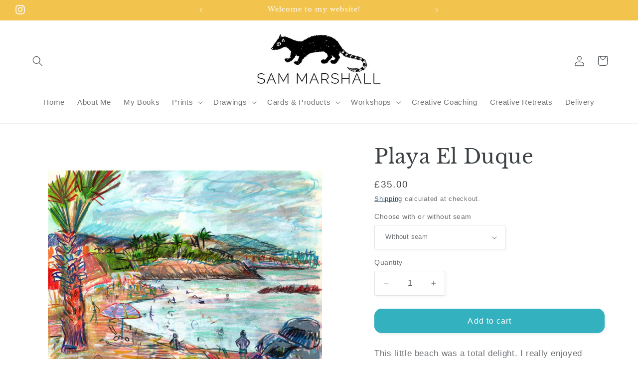

--- FILE ---
content_type: text/html; charset=utf-8
request_url: https://sammarshallart.com/products/playa-el-duque
body_size: 34235
content:
<!doctype html>
<html class="no-js" lang="en">
  <head>
    <meta charset="utf-8">
    <meta http-equiv="X-UA-Compatible" content="IE=edge">
    <meta name="viewport" content="width=device-width,initial-scale=1">
    <meta name="theme-color" content="">
    <link rel="canonical" href="https://sammarshallart.com/products/playa-el-duque"><link rel="icon" type="image/png" href="//sammarshallart.com/cdn/shop/files/favicon-32x32.png?crop=center&height=32&v=1694526189&width=32"><link rel="preconnect" href="https://fonts.shopifycdn.com" crossorigin><title>
      Playa El Duque
 &ndash; Sam Marshall Art</title>

    
      <meta name="description" content="This little beach was a total delight. I really enjoyed visiting most days, either to draw the people, draw the beach or just to read and swim in the sea. I managed to do this drawing one morning before it got too hot. Each print is the same size as the original sketchbook page. You can choose whether to include the sk">
    

    

<meta property="og:site_name" content="Sam Marshall Art">
<meta property="og:url" content="https://sammarshallart.com/products/playa-el-duque">
<meta property="og:title" content="Playa El Duque">
<meta property="og:type" content="product">
<meta property="og:description" content="This little beach was a total delight. I really enjoyed visiting most days, either to draw the people, draw the beach or just to read and swim in the sea. I managed to do this drawing one morning before it got too hot. Each print is the same size as the original sketchbook page. You can choose whether to include the sk"><meta property="og:image" content="http://sammarshallart.com/cdn/shop/files/PlayaElWSSQ.jpg?v=1706875191">
  <meta property="og:image:secure_url" content="https://sammarshallart.com/cdn/shop/files/PlayaElWSSQ.jpg?v=1706875191">
  <meta property="og:image:width" content="1500">
  <meta property="og:image:height" content="1500"><meta property="og:price:amount" content="35.00">
  <meta property="og:price:currency" content="GBP"><meta name="twitter:card" content="summary_large_image">
<meta name="twitter:title" content="Playa El Duque">
<meta name="twitter:description" content="This little beach was a total delight. I really enjoyed visiting most days, either to draw the people, draw the beach or just to read and swim in the sea. I managed to do this drawing one morning before it got too hot. Each print is the same size as the original sketchbook page. You can choose whether to include the sk">


    <script src="//sammarshallart.com/cdn/shop/t/7/assets/constants.js?v=58251544750838685771700998478" defer="defer"></script>
    <script src="//sammarshallart.com/cdn/shop/t/7/assets/pubsub.js?v=158357773527763999511700998478" defer="defer"></script>
    <script src="//sammarshallart.com/cdn/shop/t/7/assets/global.js?v=113367515774722599301700998478" defer="defer"></script><script>window.performance && window.performance.mark && window.performance.mark('shopify.content_for_header.start');</script><meta id="shopify-digital-wallet" name="shopify-digital-wallet" content="/77763674445/digital_wallets/dialog">
<meta name="shopify-checkout-api-token" content="0934fd62e7d61d95f68c633dd7f66602">
<meta id="in-context-paypal-metadata" data-shop-id="77763674445" data-venmo-supported="false" data-environment="production" data-locale="en_US" data-paypal-v4="true" data-currency="GBP">
<link rel="alternate" type="application/json+oembed" href="https://sammarshallart.com/products/playa-el-duque.oembed">
<script async="async" src="/checkouts/internal/preloads.js?locale=en-GB"></script>
<link rel="preconnect" href="https://shop.app" crossorigin="anonymous">
<script async="async" src="https://shop.app/checkouts/internal/preloads.js?locale=en-GB&shop_id=77763674445" crossorigin="anonymous"></script>
<script id="apple-pay-shop-capabilities" type="application/json">{"shopId":77763674445,"countryCode":"GB","currencyCode":"GBP","merchantCapabilities":["supports3DS"],"merchantId":"gid:\/\/shopify\/Shop\/77763674445","merchantName":"Sam Marshall Art","requiredBillingContactFields":["postalAddress","email"],"requiredShippingContactFields":["postalAddress","email"],"shippingType":"shipping","supportedNetworks":["visa","maestro","masterCard","amex","discover","elo"],"total":{"type":"pending","label":"Sam Marshall Art","amount":"1.00"},"shopifyPaymentsEnabled":true,"supportsSubscriptions":true}</script>
<script id="shopify-features" type="application/json">{"accessToken":"0934fd62e7d61d95f68c633dd7f66602","betas":["rich-media-storefront-analytics"],"domain":"sammarshallart.com","predictiveSearch":true,"shopId":77763674445,"locale":"en"}</script>
<script>var Shopify = Shopify || {};
Shopify.shop = "4df287-2.myshopify.com";
Shopify.locale = "en";
Shopify.currency = {"active":"GBP","rate":"1.0"};
Shopify.country = "GB";
Shopify.theme = {"name":"Updated copy of Studio","id":155566637389,"schema_name":"Studio","schema_version":"12.0.0","theme_store_id":1431,"role":"main"};
Shopify.theme.handle = "null";
Shopify.theme.style = {"id":null,"handle":null};
Shopify.cdnHost = "sammarshallart.com/cdn";
Shopify.routes = Shopify.routes || {};
Shopify.routes.root = "/";</script>
<script type="module">!function(o){(o.Shopify=o.Shopify||{}).modules=!0}(window);</script>
<script>!function(o){function n(){var o=[];function n(){o.push(Array.prototype.slice.apply(arguments))}return n.q=o,n}var t=o.Shopify=o.Shopify||{};t.loadFeatures=n(),t.autoloadFeatures=n()}(window);</script>
<script>
  window.ShopifyPay = window.ShopifyPay || {};
  window.ShopifyPay.apiHost = "shop.app\/pay";
  window.ShopifyPay.redirectState = null;
</script>
<script id="shop-js-analytics" type="application/json">{"pageType":"product"}</script>
<script defer="defer" async type="module" src="//sammarshallart.com/cdn/shopifycloud/shop-js/modules/v2/client.init-shop-cart-sync_BT-GjEfc.en.esm.js"></script>
<script defer="defer" async type="module" src="//sammarshallart.com/cdn/shopifycloud/shop-js/modules/v2/chunk.common_D58fp_Oc.esm.js"></script>
<script defer="defer" async type="module" src="//sammarshallart.com/cdn/shopifycloud/shop-js/modules/v2/chunk.modal_xMitdFEc.esm.js"></script>
<script type="module">
  await import("//sammarshallart.com/cdn/shopifycloud/shop-js/modules/v2/client.init-shop-cart-sync_BT-GjEfc.en.esm.js");
await import("//sammarshallart.com/cdn/shopifycloud/shop-js/modules/v2/chunk.common_D58fp_Oc.esm.js");
await import("//sammarshallart.com/cdn/shopifycloud/shop-js/modules/v2/chunk.modal_xMitdFEc.esm.js");

  window.Shopify.SignInWithShop?.initShopCartSync?.({"fedCMEnabled":true,"windoidEnabled":true});

</script>
<script>
  window.Shopify = window.Shopify || {};
  if (!window.Shopify.featureAssets) window.Shopify.featureAssets = {};
  window.Shopify.featureAssets['shop-js'] = {"shop-cart-sync":["modules/v2/client.shop-cart-sync_DZOKe7Ll.en.esm.js","modules/v2/chunk.common_D58fp_Oc.esm.js","modules/v2/chunk.modal_xMitdFEc.esm.js"],"init-fed-cm":["modules/v2/client.init-fed-cm_B6oLuCjv.en.esm.js","modules/v2/chunk.common_D58fp_Oc.esm.js","modules/v2/chunk.modal_xMitdFEc.esm.js"],"shop-cash-offers":["modules/v2/client.shop-cash-offers_D2sdYoxE.en.esm.js","modules/v2/chunk.common_D58fp_Oc.esm.js","modules/v2/chunk.modal_xMitdFEc.esm.js"],"shop-login-button":["modules/v2/client.shop-login-button_QeVjl5Y3.en.esm.js","modules/v2/chunk.common_D58fp_Oc.esm.js","modules/v2/chunk.modal_xMitdFEc.esm.js"],"pay-button":["modules/v2/client.pay-button_DXTOsIq6.en.esm.js","modules/v2/chunk.common_D58fp_Oc.esm.js","modules/v2/chunk.modal_xMitdFEc.esm.js"],"shop-button":["modules/v2/client.shop-button_DQZHx9pm.en.esm.js","modules/v2/chunk.common_D58fp_Oc.esm.js","modules/v2/chunk.modal_xMitdFEc.esm.js"],"avatar":["modules/v2/client.avatar_BTnouDA3.en.esm.js"],"init-windoid":["modules/v2/client.init-windoid_CR1B-cfM.en.esm.js","modules/v2/chunk.common_D58fp_Oc.esm.js","modules/v2/chunk.modal_xMitdFEc.esm.js"],"init-shop-for-new-customer-accounts":["modules/v2/client.init-shop-for-new-customer-accounts_C_vY_xzh.en.esm.js","modules/v2/client.shop-login-button_QeVjl5Y3.en.esm.js","modules/v2/chunk.common_D58fp_Oc.esm.js","modules/v2/chunk.modal_xMitdFEc.esm.js"],"init-shop-email-lookup-coordinator":["modules/v2/client.init-shop-email-lookup-coordinator_BI7n9ZSv.en.esm.js","modules/v2/chunk.common_D58fp_Oc.esm.js","modules/v2/chunk.modal_xMitdFEc.esm.js"],"init-shop-cart-sync":["modules/v2/client.init-shop-cart-sync_BT-GjEfc.en.esm.js","modules/v2/chunk.common_D58fp_Oc.esm.js","modules/v2/chunk.modal_xMitdFEc.esm.js"],"shop-toast-manager":["modules/v2/client.shop-toast-manager_DiYdP3xc.en.esm.js","modules/v2/chunk.common_D58fp_Oc.esm.js","modules/v2/chunk.modal_xMitdFEc.esm.js"],"init-customer-accounts":["modules/v2/client.init-customer-accounts_D9ZNqS-Q.en.esm.js","modules/v2/client.shop-login-button_QeVjl5Y3.en.esm.js","modules/v2/chunk.common_D58fp_Oc.esm.js","modules/v2/chunk.modal_xMitdFEc.esm.js"],"init-customer-accounts-sign-up":["modules/v2/client.init-customer-accounts-sign-up_iGw4briv.en.esm.js","modules/v2/client.shop-login-button_QeVjl5Y3.en.esm.js","modules/v2/chunk.common_D58fp_Oc.esm.js","modules/v2/chunk.modal_xMitdFEc.esm.js"],"shop-follow-button":["modules/v2/client.shop-follow-button_CqMgW2wH.en.esm.js","modules/v2/chunk.common_D58fp_Oc.esm.js","modules/v2/chunk.modal_xMitdFEc.esm.js"],"checkout-modal":["modules/v2/client.checkout-modal_xHeaAweL.en.esm.js","modules/v2/chunk.common_D58fp_Oc.esm.js","modules/v2/chunk.modal_xMitdFEc.esm.js"],"shop-login":["modules/v2/client.shop-login_D91U-Q7h.en.esm.js","modules/v2/chunk.common_D58fp_Oc.esm.js","modules/v2/chunk.modal_xMitdFEc.esm.js"],"lead-capture":["modules/v2/client.lead-capture_BJmE1dJe.en.esm.js","modules/v2/chunk.common_D58fp_Oc.esm.js","modules/v2/chunk.modal_xMitdFEc.esm.js"],"payment-terms":["modules/v2/client.payment-terms_Ci9AEqFq.en.esm.js","modules/v2/chunk.common_D58fp_Oc.esm.js","modules/v2/chunk.modal_xMitdFEc.esm.js"]};
</script>
<script id="__st">var __st={"a":77763674445,"offset":0,"reqid":"972477a8-a0d4-42f2-a3af-37af7e609bbd-1769323137","pageurl":"sammarshallart.com\/products\/playa-el-duque","u":"23696601dd82","p":"product","rtyp":"product","rid":8837040439629};</script>
<script>window.ShopifyPaypalV4VisibilityTracking = true;</script>
<script id="captcha-bootstrap">!function(){'use strict';const t='contact',e='account',n='new_comment',o=[[t,t],['blogs',n],['comments',n],[t,'customer']],c=[[e,'customer_login'],[e,'guest_login'],[e,'recover_customer_password'],[e,'create_customer']],r=t=>t.map((([t,e])=>`form[action*='/${t}']:not([data-nocaptcha='true']) input[name='form_type'][value='${e}']`)).join(','),a=t=>()=>t?[...document.querySelectorAll(t)].map((t=>t.form)):[];function s(){const t=[...o],e=r(t);return a(e)}const i='password',u='form_key',d=['recaptcha-v3-token','g-recaptcha-response','h-captcha-response',i],f=()=>{try{return window.sessionStorage}catch{return}},m='__shopify_v',_=t=>t.elements[u];function p(t,e,n=!1){try{const o=window.sessionStorage,c=JSON.parse(o.getItem(e)),{data:r}=function(t){const{data:e,action:n}=t;return t[m]||n?{data:e,action:n}:{data:t,action:n}}(c);for(const[e,n]of Object.entries(r))t.elements[e]&&(t.elements[e].value=n);n&&o.removeItem(e)}catch(o){console.error('form repopulation failed',{error:o})}}const l='form_type',E='cptcha';function T(t){t.dataset[E]=!0}const w=window,h=w.document,L='Shopify',v='ce_forms',y='captcha';let A=!1;((t,e)=>{const n=(g='f06e6c50-85a8-45c8-87d0-21a2b65856fe',I='https://cdn.shopify.com/shopifycloud/storefront-forms-hcaptcha/ce_storefront_forms_captcha_hcaptcha.v1.5.2.iife.js',D={infoText:'Protected by hCaptcha',privacyText:'Privacy',termsText:'Terms'},(t,e,n)=>{const o=w[L][v],c=o.bindForm;if(c)return c(t,g,e,D).then(n);var r;o.q.push([[t,g,e,D],n]),r=I,A||(h.body.append(Object.assign(h.createElement('script'),{id:'captcha-provider',async:!0,src:r})),A=!0)});var g,I,D;w[L]=w[L]||{},w[L][v]=w[L][v]||{},w[L][v].q=[],w[L][y]=w[L][y]||{},w[L][y].protect=function(t,e){n(t,void 0,e),T(t)},Object.freeze(w[L][y]),function(t,e,n,w,h,L){const[v,y,A,g]=function(t,e,n){const i=e?o:[],u=t?c:[],d=[...i,...u],f=r(d),m=r(i),_=r(d.filter((([t,e])=>n.includes(e))));return[a(f),a(m),a(_),s()]}(w,h,L),I=t=>{const e=t.target;return e instanceof HTMLFormElement?e:e&&e.form},D=t=>v().includes(t);t.addEventListener('submit',(t=>{const e=I(t);if(!e)return;const n=D(e)&&!e.dataset.hcaptchaBound&&!e.dataset.recaptchaBound,o=_(e),c=g().includes(e)&&(!o||!o.value);(n||c)&&t.preventDefault(),c&&!n&&(function(t){try{if(!f())return;!function(t){const e=f();if(!e)return;const n=_(t);if(!n)return;const o=n.value;o&&e.removeItem(o)}(t);const e=Array.from(Array(32),(()=>Math.random().toString(36)[2])).join('');!function(t,e){_(t)||t.append(Object.assign(document.createElement('input'),{type:'hidden',name:u})),t.elements[u].value=e}(t,e),function(t,e){const n=f();if(!n)return;const o=[...t.querySelectorAll(`input[type='${i}']`)].map((({name:t})=>t)),c=[...d,...o],r={};for(const[a,s]of new FormData(t).entries())c.includes(a)||(r[a]=s);n.setItem(e,JSON.stringify({[m]:1,action:t.action,data:r}))}(t,e)}catch(e){console.error('failed to persist form',e)}}(e),e.submit())}));const S=(t,e)=>{t&&!t.dataset[E]&&(n(t,e.some((e=>e===t))),T(t))};for(const o of['focusin','change'])t.addEventListener(o,(t=>{const e=I(t);D(e)&&S(e,y())}));const B=e.get('form_key'),M=e.get(l),P=B&&M;t.addEventListener('DOMContentLoaded',(()=>{const t=y();if(P)for(const e of t)e.elements[l].value===M&&p(e,B);[...new Set([...A(),...v().filter((t=>'true'===t.dataset.shopifyCaptcha))])].forEach((e=>S(e,t)))}))}(h,new URLSearchParams(w.location.search),n,t,e,['guest_login'])})(!0,!0)}();</script>
<script integrity="sha256-4kQ18oKyAcykRKYeNunJcIwy7WH5gtpwJnB7kiuLZ1E=" data-source-attribution="shopify.loadfeatures" defer="defer" src="//sammarshallart.com/cdn/shopifycloud/storefront/assets/storefront/load_feature-a0a9edcb.js" crossorigin="anonymous"></script>
<script crossorigin="anonymous" defer="defer" src="//sammarshallart.com/cdn/shopifycloud/storefront/assets/shopify_pay/storefront-65b4c6d7.js?v=20250812"></script>
<script data-source-attribution="shopify.dynamic_checkout.dynamic.init">var Shopify=Shopify||{};Shopify.PaymentButton=Shopify.PaymentButton||{isStorefrontPortableWallets:!0,init:function(){window.Shopify.PaymentButton.init=function(){};var t=document.createElement("script");t.src="https://sammarshallart.com/cdn/shopifycloud/portable-wallets/latest/portable-wallets.en.js",t.type="module",document.head.appendChild(t)}};
</script>
<script data-source-attribution="shopify.dynamic_checkout.buyer_consent">
  function portableWalletsHideBuyerConsent(e){var t=document.getElementById("shopify-buyer-consent"),n=document.getElementById("shopify-subscription-policy-button");t&&n&&(t.classList.add("hidden"),t.setAttribute("aria-hidden","true"),n.removeEventListener("click",e))}function portableWalletsShowBuyerConsent(e){var t=document.getElementById("shopify-buyer-consent"),n=document.getElementById("shopify-subscription-policy-button");t&&n&&(t.classList.remove("hidden"),t.removeAttribute("aria-hidden"),n.addEventListener("click",e))}window.Shopify?.PaymentButton&&(window.Shopify.PaymentButton.hideBuyerConsent=portableWalletsHideBuyerConsent,window.Shopify.PaymentButton.showBuyerConsent=portableWalletsShowBuyerConsent);
</script>
<script data-source-attribution="shopify.dynamic_checkout.cart.bootstrap">document.addEventListener("DOMContentLoaded",(function(){function t(){return document.querySelector("shopify-accelerated-checkout-cart, shopify-accelerated-checkout")}if(t())Shopify.PaymentButton.init();else{new MutationObserver((function(e,n){t()&&(Shopify.PaymentButton.init(),n.disconnect())})).observe(document.body,{childList:!0,subtree:!0})}}));
</script>
<link id="shopify-accelerated-checkout-styles" rel="stylesheet" media="screen" href="https://sammarshallart.com/cdn/shopifycloud/portable-wallets/latest/accelerated-checkout-backwards-compat.css" crossorigin="anonymous">
<style id="shopify-accelerated-checkout-cart">
        #shopify-buyer-consent {
  margin-top: 1em;
  display: inline-block;
  width: 100%;
}

#shopify-buyer-consent.hidden {
  display: none;
}

#shopify-subscription-policy-button {
  background: none;
  border: none;
  padding: 0;
  text-decoration: underline;
  font-size: inherit;
  cursor: pointer;
}

#shopify-subscription-policy-button::before {
  box-shadow: none;
}

      </style>
<script id="sections-script" data-sections="header" defer="defer" src="//sammarshallart.com/cdn/shop/t/7/compiled_assets/scripts.js?v=1257"></script>
<script>window.performance && window.performance.mark && window.performance.mark('shopify.content_for_header.end');</script>


    <style data-shopify>
      
      
      
      
      @font-face {
  font-family: "Libre Baskerville";
  font-weight: 400;
  font-style: normal;
  font-display: swap;
  src: url("//sammarshallart.com/cdn/fonts/libre_baskerville/librebaskerville_n4.2ec9ee517e3ce28d5f1e6c6e75efd8a97e59c189.woff2") format("woff2"),
       url("//sammarshallart.com/cdn/fonts/libre_baskerville/librebaskerville_n4.323789551b85098885c8eccedfb1bd8f25f56007.woff") format("woff");
}


      
        :root,
        .color-background-1 {
          --color-background: 255,255,255;
        
          --gradient-background: #ffffff;
        

        

        --color-foreground: 60,66,69;
        --color-background-contrast: 191,191,191;
        --color-shadow: 16,57,72;
        --color-button: 51,177,190;
        --color-button-text: 252,252,252;
        --color-secondary-button: 255,255,255;
        --color-secondary-button-text: 5,44,70;
        --color-link: 5,44,70;
        --color-badge-foreground: 60,66,69;
        --color-badge-background: 255,255,255;
        --color-badge-border: 60,66,69;
        --payment-terms-background-color: rgb(255 255 255);
      }
      
        
        .color-background-2 {
          --color-background: 235,236,237;
        
          --gradient-background: #ebeced;
        

        

        --color-foreground: 16,57,72;
        --color-background-contrast: 168,172,177;
        --color-shadow: 16,57,72;
        --color-button: 16,57,72;
        --color-button-text: 235,236,237;
        --color-secondary-button: 235,236,237;
        --color-secondary-button-text: 16,57,72;
        --color-link: 16,57,72;
        --color-badge-foreground: 16,57,72;
        --color-badge-background: 235,236,237;
        --color-badge-border: 16,57,72;
        --payment-terms-background-color: rgb(235 236 237);
      }
      
        
        .color-inverse {
          --color-background: 242,195,77;
        
          --gradient-background: #f2c34d;
        

        

        --color-foreground: 255,255,255;
        --color-background-contrast: 178,131,13;
        --color-shadow: 16,57,72;
        --color-button: 252,252,252;
        --color-button-text: 16,57,72;
        --color-secondary-button: 242,195,77;
        --color-secondary-button-text: 252,252,252;
        --color-link: 252,252,252;
        --color-badge-foreground: 255,255,255;
        --color-badge-background: 242,195,77;
        --color-badge-border: 255,255,255;
        --payment-terms-background-color: rgb(242 195 77);
      }
      
        
        .color-accent-1 {
          --color-background: 188,49,61;
        
          --gradient-background: #bc313d;
        

        

        --color-foreground: 252,252,252;
        --color-background-contrast: 87,23,28;
        --color-shadow: 16,57,72;
        --color-button: 252,252,252;
        --color-button-text: 188,86,49;
        --color-secondary-button: 188,49,61;
        --color-secondary-button-text: 252,252,252;
        --color-link: 252,252,252;
        --color-badge-foreground: 252,252,252;
        --color-badge-background: 188,49,61;
        --color-badge-border: 252,252,252;
        --payment-terms-background-color: rgb(188 49 61);
      }
      
        
        .color-accent-2 {
          --color-background: 20,90,97;
        
          --gradient-background: #145a61;
        

        

        --color-foreground: 252,252,252;
        --color-background-contrast: 0,0,0;
        --color-shadow: 16,57,72;
        --color-button: 252,252,252;
        --color-button-text: 24,86,108;
        --color-secondary-button: 20,90,97;
        --color-secondary-button-text: 252,252,252;
        --color-link: 252,252,252;
        --color-badge-foreground: 252,252,252;
        --color-badge-background: 20,90,97;
        --color-badge-border: 252,252,252;
        --payment-terms-background-color: rgb(20 90 97);
      }
      
        
        .color-scheme-e3887bbf-efe4-4dae-86e4-ee890b12c911 {
          --color-background: 53,120,128;
        
          --gradient-background: #357880;
        

        

        --color-foreground: 255,255,255;
        --color-background-contrast: 16,35,38;
        --color-shadow: 16,57,72;
        --color-button: 16,57,72;
        --color-button-text: 252,252,252;
        --color-secondary-button: 53,120,128;
        --color-secondary-button-text: 5,44,70;
        --color-link: 5,44,70;
        --color-badge-foreground: 255,255,255;
        --color-badge-background: 53,120,128;
        --color-badge-border: 255,255,255;
        --payment-terms-background-color: rgb(53 120 128);
      }
      
        
        .color-scheme-85de6cd1-0d0e-466f-8f49-50577d30dfed {
          --color-background: 255,255,255;
        
          --gradient-background: #ffffff;
        

        

        --color-foreground: 60,66,69;
        --color-background-contrast: 191,191,191;
        --color-shadow: 16,57,72;
        --color-button: 51,177,190;
        --color-button-text: 252,252,252;
        --color-secondary-button: 255,255,255;
        --color-secondary-button-text: 5,44,70;
        --color-link: 5,44,70;
        --color-badge-foreground: 60,66,69;
        --color-badge-background: 255,255,255;
        --color-badge-border: 60,66,69;
        --payment-terms-background-color: rgb(255 255 255);
      }
      
        
        .color-scheme-dc915408-a024-4a73-93eb-f0df4539e7dd {
          --color-background: 188,56,56;
        
          --gradient-background: #bc3838;
        

        

        --color-foreground: 60,66,69;
        --color-background-contrast: 90,27,27;
        --color-shadow: 16,57,72;
        --color-button: 188,56,56;
        --color-button-text: 252,252,252;
        --color-secondary-button: 188,56,56;
        --color-secondary-button-text: 5,44,70;
        --color-link: 5,44,70;
        --color-badge-foreground: 60,66,69;
        --color-badge-background: 188,56,56;
        --color-badge-border: 60,66,69;
        --payment-terms-background-color: rgb(188 56 56);
      }
      

      body, .color-background-1, .color-background-2, .color-inverse, .color-accent-1, .color-accent-2, .color-scheme-e3887bbf-efe4-4dae-86e4-ee890b12c911, .color-scheme-85de6cd1-0d0e-466f-8f49-50577d30dfed, .color-scheme-dc915408-a024-4a73-93eb-f0df4539e7dd {
        color: rgba(var(--color-foreground), 0.75);
        background-color: rgb(var(--color-background));
      }

      :root {
        --font-body-family: "system_ui", -apple-system, 'Segoe UI', Roboto, 'Helvetica Neue', 'Noto Sans', 'Liberation Sans', Arial, sans-serif, 'Apple Color Emoji', 'Segoe UI Emoji', 'Segoe UI Symbol', 'Noto Color Emoji';
        --font-body-style: normal;
        --font-body-weight: 400;
        --font-body-weight-bold: 700;

        --font-heading-family: "Libre Baskerville", serif;
        --font-heading-style: normal;
        --font-heading-weight: 400;

        --font-body-scale: 1.05;
        --font-heading-scale: 0.9523809523809523;

        --media-padding: px;
        --media-border-opacity: 0.1;
        --media-border-width: 0px;
        --media-radius: 0px;
        --media-shadow-opacity: 0.0;
        --media-shadow-horizontal-offset: 0px;
        --media-shadow-vertical-offset: 4px;
        --media-shadow-blur-radius: 5px;
        --media-shadow-visible: 0;

        --page-width: 150rem;
        --page-width-margin: 0rem;

        --product-card-image-padding: 0.0rem;
        --product-card-corner-radius: 0.0rem;
        --product-card-text-alignment: center;
        --product-card-border-width: 0.0rem;
        --product-card-border-opacity: 0.1;
        --product-card-shadow-opacity: 0.0;
        --product-card-shadow-visible: 0;
        --product-card-shadow-horizontal-offset: 0.0rem;
        --product-card-shadow-vertical-offset: 0.4rem;
        --product-card-shadow-blur-radius: 0.5rem;

        --collection-card-image-padding: 0.0rem;
        --collection-card-corner-radius: 0.0rem;
        --collection-card-text-alignment: center;
        --collection-card-border-width: 0.0rem;
        --collection-card-border-opacity: 0.1;
        --collection-card-shadow-opacity: 0.0;
        --collection-card-shadow-visible: 0;
        --collection-card-shadow-horizontal-offset: 0.0rem;
        --collection-card-shadow-vertical-offset: 0.4rem;
        --collection-card-shadow-blur-radius: 0.5rem;

        --blog-card-image-padding: 0.0rem;
        --blog-card-corner-radius: 0.0rem;
        --blog-card-text-alignment: center;
        --blog-card-border-width: 0.0rem;
        --blog-card-border-opacity: 0.1;
        --blog-card-shadow-opacity: 0.0;
        --blog-card-shadow-visible: 0;
        --blog-card-shadow-horizontal-offset: 0.0rem;
        --blog-card-shadow-vertical-offset: 0.4rem;
        --blog-card-shadow-blur-radius: 0.5rem;

        --badge-corner-radius: 4.0rem;

        --popup-border-width: 0px;
        --popup-border-opacity: 0.1;
        --popup-corner-radius: 0px;
        --popup-shadow-opacity: 0.1;
        --popup-shadow-horizontal-offset: 6px;
        --popup-shadow-vertical-offset: 6px;
        --popup-shadow-blur-radius: 25px;

        --drawer-border-width: 1px;
        --drawer-border-opacity: 0.1;
        --drawer-shadow-opacity: 0.0;
        --drawer-shadow-horizontal-offset: 0px;
        --drawer-shadow-vertical-offset: 4px;
        --drawer-shadow-blur-radius: 5px;

        --spacing-sections-desktop: 0px;
        --spacing-sections-mobile: 0px;

        --grid-desktop-vertical-spacing: 40px;
        --grid-desktop-horizontal-spacing: 20px;
        --grid-mobile-vertical-spacing: 20px;
        --grid-mobile-horizontal-spacing: 10px;

        --text-boxes-border-opacity: 0.1;
        --text-boxes-border-width: 0px;
        --text-boxes-radius: 0px;
        --text-boxes-shadow-opacity: 0.0;
        --text-boxes-shadow-visible: 0;
        --text-boxes-shadow-horizontal-offset: 0px;
        --text-boxes-shadow-vertical-offset: 4px;
        --text-boxes-shadow-blur-radius: 5px;

        --buttons-radius: 14px;
        --buttons-radius-outset: 15px;
        --buttons-border-width: 1px;
        --buttons-border-opacity: 1.0;
        --buttons-shadow-opacity: 0.1;
        --buttons-shadow-visible: 1;
        --buttons-shadow-horizontal-offset: 2px;
        --buttons-shadow-vertical-offset: 2px;
        --buttons-shadow-blur-radius: 5px;
        --buttons-border-offset: 0.3px;

        --inputs-radius: 2px;
        --inputs-border-width: 1px;
        --inputs-border-opacity: 0.15;
        --inputs-shadow-opacity: 0.05;
        --inputs-shadow-horizontal-offset: 2px;
        --inputs-margin-offset: 2px;
        --inputs-shadow-vertical-offset: 2px;
        --inputs-shadow-blur-radius: 5px;
        --inputs-radius-outset: 3px;

        --variant-pills-radius: 40px;
        --variant-pills-border-width: 1px;
        --variant-pills-border-opacity: 0.55;
        --variant-pills-shadow-opacity: 0.0;
        --variant-pills-shadow-horizontal-offset: 0px;
        --variant-pills-shadow-vertical-offset: 4px;
        --variant-pills-shadow-blur-radius: 5px;
      }

      *,
      *::before,
      *::after {
        box-sizing: inherit;
      }

      html {
        box-sizing: border-box;
        font-size: calc(var(--font-body-scale) * 62.5%);
        height: 100%;
      }

      body {
        display: grid;
        grid-template-rows: auto auto 1fr auto;
        grid-template-columns: 100%;
        min-height: 100%;
        margin: 0;
        font-size: 1.5rem;
        letter-spacing: 0.06rem;
        line-height: calc(1 + 0.8 / var(--font-body-scale));
        font-family: var(--font-body-family);
        font-style: var(--font-body-style);
        font-weight: var(--font-body-weight);
      }

      @media screen and (min-width: 750px) {
        body {
          font-size: 1.6rem;
        }
      }
    </style>

    <link href="//sammarshallart.com/cdn/shop/t/7/assets/base.css?v=127867003511637661291700998477" rel="stylesheet" type="text/css" media="all" />
<link rel="preload" as="font" href="//sammarshallart.com/cdn/fonts/libre_baskerville/librebaskerville_n4.2ec9ee517e3ce28d5f1e6c6e75efd8a97e59c189.woff2" type="font/woff2" crossorigin><link href="//sammarshallart.com/cdn/shop/t/7/assets/component-localization-form.css?v=143319823105703127341700998477" rel="stylesheet" type="text/css" media="all" />
      <script src="//sammarshallart.com/cdn/shop/t/7/assets/localization-form.js?v=161644695336821385561700998478" defer="defer"></script><link
        rel="stylesheet"
        href="//sammarshallart.com/cdn/shop/t/7/assets/component-predictive-search.css?v=118923337488134913561700998478"
        media="print"
        onload="this.media='all'"
      ><script>
      document.documentElement.className = document.documentElement.className.replace('no-js', 'js');
      if (Shopify.designMode) {
        document.documentElement.classList.add('shopify-design-mode');
      }
    </script>

  <script>
  (function(w, d, t, h, s, n) {
    w.FlodeskObject = n;
    var fn = function() {
      (w[n].q = w[n].q || []).push(arguments);
    };
    w[n] = w[n] || fn;
    var f = d.getElementsByTagName(t)[0];
    var v = '?v=' + Math.floor(new Date().getTime() / (120 * 1000)) * 60;
    var sm = d.createElement(t);
    sm.async = true;
    sm.type = 'module';
    sm.src = h + s + '.mjs' + v;
    f.parentNode.insertBefore(sm, f);
    var sn = d.createElement(t);
    sn.async = true;
    sn.noModule = true;
    sn.src = h + s + '.js' + v;
    f.parentNode.insertBefore(sn, f);
  })(window, document, 'script', 'https://assets.flodesk.com', '/universal', 'fd');
</script>

  
  <!-- BEGIN app block: shopify://apps/consentik-cookie/blocks/omega-cookies-notification/13cba824-a338-452e-9b8e-c83046a79f21 --><script type="text/javascript" src="https://cdn.shopify.com/extensions/019be9ec-b9a8-7c3e-b97f-2c7a1b58d8bf/consentik-ex-202601231515/assets/jQueryOT.min.js" defer></script>

<script>
    window.otCKAppData = {};
    var otCKRequestDataInfo = {};
    var otCKRootLink = '';
    var otCKSettings = {};
    window.OCBCookies = []
    window.OCBCategories = []
    window['otkConsent'] = window['otkConsent'] || {};
    window.otJQuerySource = "https://cdn.shopify.com/extensions/019be9ec-b9a8-7c3e-b97f-2c7a1b58d8bf/consentik-ex-202601231515/assets/jQueryOT.min.js"
</script>



    <script>
        console.log('UN ACTIVE CROSS', )
        function __remvoveCookie(name) {
            document.cookie = name + '=; expires=Thu, 01 Jan 1970 00:00:00 UTC; path=/;';
        }

        __remvoveCookie('__cross_accepted');
    </script>





    <script>
        let otCKEnableDebugger = 0;
    </script>




    <script>
        window.cstCookiesData = {"rootLink":"https://apps.consentik.com/consentik","cookies":[],"category":[]};
    </script>



    <script>
        window.cstMultipleLanguages = {"rootLink":"https://apps.consentik.com/consentik","config":{},"cookieInformation":[{"trigger":"Cookies detail","name":"Name","provider":"Provider","domain":"Domain","path":"Path","type":"Type","retention":"Retention","purpose":"Purpose","language":"en"}],"bannerText":[],"cookies":[],"categories":[],"privacyPopup":[]};
    </script>





    <script>
        window.otCKAppData = {"terms":["cookie_banner","customize_appearance","custom_text_and_color","built_in_themes","custom_banner_width","show_cookie_icon","show_dismiss_btn","google_policy","customer_privacy","show_close_icon","quick_cookie_selector","show_preference_btn","display_restriction"],"settings":{"id":33892,"shop":"4df287-2.myshopify.com","shop_id":"77763674445","message":"This website uses cookies to ensure you get the best experience on our website.","submit_text":"Got it!","info_text":"Privacy Policy","text_size":13,"dismiss_text":"Dismiss","prefrences_text":"Preferences","preferences_title":"Manage Consent Preferences","accept_selected_text":"Allow selection","accept_all_text":"Allow all cookies","title_popup":"This website uses cookies","mess_popup":"This website is using cookies to analyze our traffic, personalize content and/or ads, to provide video content. We also share information about your use of our site with our analytics and advertising partners who may combine it with other information that you’ve provided to them or that they’ve collected from your use of their services.","title":null,"google_privacy_text":"Google's Privacy Policy","impressum_title":"Legal Disclosure (Imprint)","permission":"0","show_icon":"0","app_enable":"1","privacy_link":"https://sammarshallart.com/policies/privacy-policy","popup_layout":1,"fullwidth_position":2,"corner_position":4,"center_position":1,"show_homepage":"0","show_all":"1","show_all_eu":"1","eu_countries":"[]","cache_time":60,"popup_bgcolor":"#f4f4f4","popup_textcolor":"#333333","more_textcolor":"#333333","submit_bgcolor":"#787878","submit_textcolor":"#ffffff","custom_css":null,"show_dismiss":"0","show_dismiss_popup":"0","show_prefrences":"0","color_text_popup":"#FFFFFF","dismiss_textcolor":"#f8e71c","dismiss_bgcolor":"#000000","close_dismis":"0","prefrences_bgcolor":"#000000","prefrences_textcolor":"#F8E71C","accept_selected_text_color":"#02909c","accept_selected_bgcolor":"#e4f3f7","accept_all_text_color":"#ffffff","accept_all_bgcolor":"#02909c","show_cookies":"1","title_color_popup":"#000000","bgcolor_popup":"#ffffff","show_specific_region":null,"style_request_page":"{\"info_bgcolor\":\"#ffffff\",\"show_bgcolor\":\"#2f87e4\",\"edit_bgcolor\":\"#ca2f2f\",\"delete_bgcolor\":\"#770e0e\",\"delete_textcolor\":\"#ffffff\",\"edit_textcolor\":\"#ffffff\",\"show_textcolor\":\"#ffffff\",\"info_textcolor\":\"#000000\",\"info_text_size\":\"13\"}","banner_position":"full","side_position":"left","show_cookies_btn":"0","upgrade_date":null,"theme_name":null,"unit_space":"%","popup_width":100,"position_top":0,"position_left":0,"position_right":0,"position_bottom":0,"enable_debugger":"0","regulation_template":null,"is_updated_cookies":"0","script_tagid":null,"google_privacy_link":"https://business.safety.google/privacy/","enable_google_privacy":"0","enable_impressum":"0","impressum_link":"","decline_behavior":"hide_banner_temporarily","leave_site_url":null,"language_template":"en","text_align":"center","icon_size":25,"plan_name":"Basic"},"unpublicCookies":[],"rootLink":"https://apps.consentik.com/consentik","shopId":"77763674445","privacyPopup":{},"advancedSetting":{"admin_mode":false,"setup_mode":false,"reopen_conf":{"displayAs":"icon","btnText":"Manage cookie","position":"bottom-right","horizontalMargin":10,"verticalMargin":10,"btnColor":"#FFFFFF","btnBg":"#EA9F30","footerLinkEnable":false,"behavior":"banner"},"preferences_opts":{"show_table":false,"show_count":false,"type":"necessary","consent":["necessary"]}},"type":"BASIC","planId":37,"fromPlus":false,"fromAdvanced":false,"fromPremium":false,"isUnlimited":false,"isFree":true,"isPaid":false};
        window.cstUseLiquid = window.otCKAppData.uId >= window.otCKAppData.lowestId;
        if (typeof otCKAppData === 'object') {
            otCKRootLink = otCKAppData.rootLink;
            otCKSettings = otCKAppData.settings;
        }
        if (window.cstCookiesData != undefined) {
            window.otCKAppData.cookies = window.cstCookiesData.cookies
            window.otCKAppData.category = window.cstCookiesData.category
        }
        window.otCKRequestDataInfo = window.otCKRequestDataInfo ? window.otCKRequestDataInfo : {};
    </script>



<!-- BEGIN app snippet: consent-mode --><script>    const cstConsentMode = window.otCKAppData?.consentMode;    if (!!cstConsentMode && cstConsentMode?.enable_gcm) {        console.log('GCM LIQUID CALLING...');        window['otkConsent'] = cstConsentMode;        _cst_gcm_initialize(cstConsentMode)    }    function _cst_gcm_initialize(consentMode) {        console.log('GCM INITIALIZED...');        const canAuto = !consentMode?.have_gtm && !consentMode?.keep_gtm_setup;        const trackingIds = consentMode.gtm?.split(',');        if (!window.cstUseLiquid || !canAuto) return;        console.log('GCM WORKING...');        /**         *         * @type {string[]}         */        const regions = window.otCKAppData.consentModeRegions;        const isShowAll = window.otCKAppData?.settings?.show_all === '1';        const userRegion = isShowAll ? {} : {region: regions};        window.cstUserRegion = userRegion;        window.otCookiesGCM = {            url_passthrough: false,            ads_data_redaction: false,            config: Object.assign({                //Marketing                ad_user_data: !consentMode.ad_user_data ? "granted" : "denied",                ad_personalization: !consentMode.ad_personalization ? "granted" : "denied",                ad_storage: !consentMode.ad_storage ? "granted" : "denied",                // analytics                analytics_storage: !consentMode.analytics_storage ? "granted" : "denied",                // preferences                functionality_storage: !consentMode.functionality_storage ? "granted" : "denied",                personalization_storage: !consentMode.personalization_storage ? "granted" : "denied",                security_storage: !consentMode.security_storage ? "granted" : "denied",                cst_default: 'granted',                wait_for_update: 500            }, userRegion),        };        const rulesScript = document.createElement('script');        rulesScript.src = "https://cdn.shopify.com/extensions/019be9ec-b9a8-7c3e-b97f-2c7a1b58d8bf/consentik-ex-202601231515/assets/core.js";        const firstChild = document.head.firstChild;        document.head.insertBefore(rulesScript, firstChild);        if (trackingIds?.length > 0 && canAuto) {            console.log('GCM TAG INITIALIZED...', trackingIds);            for (const key of trackingIds) {                const ID = key.trim();                if (ID.startsWith('GTM')) {                    const GTM = document.createElement('script');                    GTM.innerHTML = `(function(w,d,s,l,i){w[l]=w[l]||[];w[l].push({'gtm.start':new Date().getTime(),event:'gtm.js'});var f=d.getElementsByTagName(s)[0],j=d.createElement(s),dl=l!='dataLayer'?'&l='+l:'';j.async=true;j.src='https://www.googletagmanager.com/gtm.js?id='+i+dl;f.parentNode.insertBefore(j,f);})(window,document,'script','dataLayer','${ID}');`                    document.head.append(GTM);                } else if (ID.startsWith('G')) {                    const gtagScript = document.createElement('script');                    gtagScript.async = true;                    gtagScript.src = `https://www.googletagmanager.com/gtag/js?id=${ID}`;                    document.head.append(gtagScript);                    const gtagContent = document.createElement('script');                    gtagContent.innerHTML = `window.dataLayer = window.dataLayer || [];function gtag(){dataLayer.push(arguments);}gtag('js', new Date());gtag('config', '${ID}');`                    document.head.append(gtagContent);                } else if (ID.startsWith('ca-pub')) {                    const tag = document.createElement("script");                    tag.src = `https://pagead2.googlesyndication.com/pagead/js/adsbygoogle.js?client=${ID}`;                    tag.async = true;                    document.head.append(tag);                } else if (ID.startsWith('AW-')) {                    const tag = document.createElement("script");                    tag.src = `https://www.googletagmanager.com/gtag/destination?id=${ID}`;                    tag.async = true;                    document.head.append(tag);                }            }        }    }</script><!-- END app snippet -->
<!-- BEGIN app snippet: UET --><script>    const cstAdvanced = window.otCKAppData?.advancedSetting;    const cstUetEnabled = cstAdvanced?.enable_uet === '1';    const cstMicrosoftConsent = cstAdvanced?.microsoft_consent;    if (cstUetEnabled && window.cstUseLiquid && !!cstMicrosoftConsent) {        if (cstMicrosoftConsent.hasUET && !!cstMicrosoftConsent.uetId) {            !function (e, a, n, t, o) {                var c, r, d;                e[o] = e[o] || [], c = function () {                    var a = {ti: Number(cstMicrosoftConsent.uetId), enableAutoSpaTracking: !0};                    a.q = e[o], e[o] = new UET(a), e[o].push("pageLoad")                }, (r = a.createElement(n)).src = "//bat.bing.com/bat.js", r.async = 1, r.onload = r.onreadystatechange = function () {                    var e = this.readyState;                    e && "loaded" !== e && "complete" !== e || (c(), r.onload = r.onreadystatechange = null)                }, (d = a.getElementsByTagName(n)[0]).parentNode.insertBefore(r, d)            }(window, document, "script", 0, "uetq");            console.log('UET INITIAL SETTING...');        }        if (cstMicrosoftConsent.hasClarity && !!cstMicrosoftConsent.clarityId) {            (function (c, l, a, r, i, t, y) {                c[a] = c[a] || function () {                    (c[a].q = c[a].q || []).push(arguments)                };                t = l.createElement(r);                t.async = 1;                t.src = "https://www.clarity.ms/tag/" + i;                y = l.getElementsByTagName(r)[0];                y.parentNode.insertBefore(t, y);            })(window, document, "clarity", "script", `${cstMicrosoftConsent.clarityId}`);            console.log('CLARITY INITIAL SETTING...');        }        /**         * UET Function         */        window.uetq = window.uetq || [];        function __cstUetHasCookie(name, values) {            return document.cookie.split(";").some((cookie) => {                cookie = cookie.trim();                return (                    cookie.startsWith(name) && values.some((v) => cookie.includes(v))                );            });        }        function __cstUetSetCookie(name, value, days) {            let expires = "";            if (typeof value !== "string") {                value = JSON.stringify(value);            }            let expiredDate = window.otCookiesExpiredDate;            if (days) {                expiredDate = days;            }            let date = new Date();            date.setTime(date.getTime() + expiredDate * 24 * 60 * 60 * 1000);            expires = "; expires=" + date.toUTCString();            document.cookie = name + "=" + value + expires + "; path=/";        }        function _otkBingConsent() {            if (typeof window.uetq !== 'undefined') {                console.log('UET CALLING...');                const isAccepted = __cstUetHasCookie(window.otCurrentCookieName, [                    "marketing",                    "analytics"                ]);                __cstUetSetCookie("_uetmsdns", !isAccepted ? 1 : 0);                window.uetq.push("consent", "default", {                    ad_storage: "denied"                });                if (isAccepted) {                    window.uetq.push("consent", "update", {                        ad_storage: "granted"                    });                }            }        }        function _otkClarityConsent() {            if (typeof window.clarity !== 'undefined') {                console.log('CLARITY CALLING...');                const isAccepted = __cstUetHasCookie(window.otCurrentCookieName, [                    "marketing",                    "analytics"                ]);                __cstUetSetCookie("_claritymsdns", !isAccepted ? 1 : 0);                window.clarity("consentv2", {                    ad_Storage: "denied",                    analytics_Storage: "denied"                });                if (isAccepted) {                    window.clarity("consentv2", {                        ad_Storage: "granted",                        analytics_Storage: "granted"                    });                }            }        }        document.addEventListener("DOMContentLoaded", () => {            _otkBingConsent()            _otkClarityConsent()        })    }</script><!-- END app snippet -->


    <!-- BEGIN app snippet: source -->
<script type="text/javascript" src="https://cdn.shopify.com/extensions/019be9ec-b9a8-7c3e-b97f-2c7a1b58d8bf/consentik-ex-202601231515/assets/cst.js" defer></script>
<link type="text/css" href="https://cdn.shopify.com/extensions/019be9ec-b9a8-7c3e-b97f-2c7a1b58d8bf/consentik-ex-202601231515/assets/main.css" rel="stylesheet">

<script>
  function otLoadSource(fileName,isCSS = false) {
        const fileUrl  = isCSS ?  otGetResouceFile(fileName, isCSS) : otGetResouceFile(fileName)
        isCSS ? otLoadCSS(fileUrl) : otLoadScript(fileUrl)
    }

    function otLoadScript(url, callback = () => {}) {
      var script = document.createElement('script');
      script.type = 'text/javascript';
      script.src = url;
      script.defer = true;

      if (script.readyState) {  // IE
          script.onreadystatechange = function() {
              if (script.readyState == 'loaded' || script.readyState == 'complete') {
                  script.onreadystatechange = null;
                  callback();
              }
          };
      } else {  // Other browsers
          script.onload = function() {
              callback();
          };
      }

      document.getElementsByTagName('head')[0].appendChild(script);
    }
    function otLoadCSS(href) {
        const cssLink = document.createElement("link");
        cssLink.href = href;
        cssLink.rel = "stylesheet";
        cssLink.type = "text/css";

        const body = document.getElementsByTagName("body")[0];
        body.appendChild(cssLink);
    }

    function otGetResouceFile(fileName, isCSS) {
      const listFile = [{
        key: 'full',
        url: "https://cdn.shopify.com/extensions/019be9ec-b9a8-7c3e-b97f-2c7a1b58d8bf/consentik-ex-202601231515/assets/full.js",
        css: "https://cdn.shopify.com/extensions/019be9ec-b9a8-7c3e-b97f-2c7a1b58d8bf/consentik-ex-202601231515/assets/full.css",
      },{
        key: 'corner',
        url: "https://cdn.shopify.com/extensions/019be9ec-b9a8-7c3e-b97f-2c7a1b58d8bf/consentik-ex-202601231515/assets/corner.js",
        css: "https://cdn.shopify.com/extensions/019be9ec-b9a8-7c3e-b97f-2c7a1b58d8bf/consentik-ex-202601231515/assets/corner.css",
      },{
        key: 'sidebar',
        url: "https://cdn.shopify.com/extensions/019be9ec-b9a8-7c3e-b97f-2c7a1b58d8bf/consentik-ex-202601231515/assets/sidebar.js",
        css: "https://cdn.shopify.com/extensions/019be9ec-b9a8-7c3e-b97f-2c7a1b58d8bf/consentik-ex-202601231515/assets/sidebar.css",
      },{
        key: 'center',
        url: "https://cdn.shopify.com/extensions/019be9ec-b9a8-7c3e-b97f-2c7a1b58d8bf/consentik-ex-202601231515/assets/center.js",
        css: "https://cdn.shopify.com/extensions/019be9ec-b9a8-7c3e-b97f-2c7a1b58d8bf/consentik-ex-202601231515/assets/center.css",
      },
      {
        key: 'custom',
        url: "https://cdn.shopify.com/extensions/019be9ec-b9a8-7c3e-b97f-2c7a1b58d8bf/consentik-ex-202601231515/assets/custom.js",
        css: "https://cdn.shopify.com/extensions/019be9ec-b9a8-7c3e-b97f-2c7a1b58d8bf/consentik-ex-202601231515/assets/custom.css",
      },
      {
        key: 'main',
        url: "",
        css: "https://cdn.shopify.com/extensions/019be9ec-b9a8-7c3e-b97f-2c7a1b58d8bf/consentik-ex-202601231515/assets/main.css",
      },
      {
        key: 'dataRequest',
        url: "https://cdn.shopify.com/extensions/019be9ec-b9a8-7c3e-b97f-2c7a1b58d8bf/consentik-ex-202601231515/assets/dataRequest.js",
      },
    ]
    const fileURL = listFile.find(item => item.key === fileName)
    if(isCSS)  {
      return fileURL.css
    }
    return fileURL.url
    }
</script>
<!-- END app snippet -->






    <script>
        window.otIsSetupMode = false
    </script>




<!-- END app block --><link href="https://monorail-edge.shopifysvc.com" rel="dns-prefetch">
<script>(function(){if ("sendBeacon" in navigator && "performance" in window) {try {var session_token_from_headers = performance.getEntriesByType('navigation')[0].serverTiming.find(x => x.name == '_s').description;} catch {var session_token_from_headers = undefined;}var session_cookie_matches = document.cookie.match(/_shopify_s=([^;]*)/);var session_token_from_cookie = session_cookie_matches && session_cookie_matches.length === 2 ? session_cookie_matches[1] : "";var session_token = session_token_from_headers || session_token_from_cookie || "";function handle_abandonment_event(e) {var entries = performance.getEntries().filter(function(entry) {return /monorail-edge.shopifysvc.com/.test(entry.name);});if (!window.abandonment_tracked && entries.length === 0) {window.abandonment_tracked = true;var currentMs = Date.now();var navigation_start = performance.timing.navigationStart;var payload = {shop_id: 77763674445,url: window.location.href,navigation_start,duration: currentMs - navigation_start,session_token,page_type: "product"};window.navigator.sendBeacon("https://monorail-edge.shopifysvc.com/v1/produce", JSON.stringify({schema_id: "online_store_buyer_site_abandonment/1.1",payload: payload,metadata: {event_created_at_ms: currentMs,event_sent_at_ms: currentMs}}));}}window.addEventListener('pagehide', handle_abandonment_event);}}());</script>
<script id="web-pixels-manager-setup">(function e(e,d,r,n,o){if(void 0===o&&(o={}),!Boolean(null===(a=null===(i=window.Shopify)||void 0===i?void 0:i.analytics)||void 0===a?void 0:a.replayQueue)){var i,a;window.Shopify=window.Shopify||{};var t=window.Shopify;t.analytics=t.analytics||{};var s=t.analytics;s.replayQueue=[],s.publish=function(e,d,r){return s.replayQueue.push([e,d,r]),!0};try{self.performance.mark("wpm:start")}catch(e){}var l=function(){var e={modern:/Edge?\/(1{2}[4-9]|1[2-9]\d|[2-9]\d{2}|\d{4,})\.\d+(\.\d+|)|Firefox\/(1{2}[4-9]|1[2-9]\d|[2-9]\d{2}|\d{4,})\.\d+(\.\d+|)|Chrom(ium|e)\/(9{2}|\d{3,})\.\d+(\.\d+|)|(Maci|X1{2}).+ Version\/(15\.\d+|(1[6-9]|[2-9]\d|\d{3,})\.\d+)([,.]\d+|)( \(\w+\)|)( Mobile\/\w+|) Safari\/|Chrome.+OPR\/(9{2}|\d{3,})\.\d+\.\d+|(CPU[ +]OS|iPhone[ +]OS|CPU[ +]iPhone|CPU IPhone OS|CPU iPad OS)[ +]+(15[._]\d+|(1[6-9]|[2-9]\d|\d{3,})[._]\d+)([._]\d+|)|Android:?[ /-](13[3-9]|1[4-9]\d|[2-9]\d{2}|\d{4,})(\.\d+|)(\.\d+|)|Android.+Firefox\/(13[5-9]|1[4-9]\d|[2-9]\d{2}|\d{4,})\.\d+(\.\d+|)|Android.+Chrom(ium|e)\/(13[3-9]|1[4-9]\d|[2-9]\d{2}|\d{4,})\.\d+(\.\d+|)|SamsungBrowser\/([2-9]\d|\d{3,})\.\d+/,legacy:/Edge?\/(1[6-9]|[2-9]\d|\d{3,})\.\d+(\.\d+|)|Firefox\/(5[4-9]|[6-9]\d|\d{3,})\.\d+(\.\d+|)|Chrom(ium|e)\/(5[1-9]|[6-9]\d|\d{3,})\.\d+(\.\d+|)([\d.]+$|.*Safari\/(?![\d.]+ Edge\/[\d.]+$))|(Maci|X1{2}).+ Version\/(10\.\d+|(1[1-9]|[2-9]\d|\d{3,})\.\d+)([,.]\d+|)( \(\w+\)|)( Mobile\/\w+|) Safari\/|Chrome.+OPR\/(3[89]|[4-9]\d|\d{3,})\.\d+\.\d+|(CPU[ +]OS|iPhone[ +]OS|CPU[ +]iPhone|CPU IPhone OS|CPU iPad OS)[ +]+(10[._]\d+|(1[1-9]|[2-9]\d|\d{3,})[._]\d+)([._]\d+|)|Android:?[ /-](13[3-9]|1[4-9]\d|[2-9]\d{2}|\d{4,})(\.\d+|)(\.\d+|)|Mobile Safari.+OPR\/([89]\d|\d{3,})\.\d+\.\d+|Android.+Firefox\/(13[5-9]|1[4-9]\d|[2-9]\d{2}|\d{4,})\.\d+(\.\d+|)|Android.+Chrom(ium|e)\/(13[3-9]|1[4-9]\d|[2-9]\d{2}|\d{4,})\.\d+(\.\d+|)|Android.+(UC? ?Browser|UCWEB|U3)[ /]?(15\.([5-9]|\d{2,})|(1[6-9]|[2-9]\d|\d{3,})\.\d+)\.\d+|SamsungBrowser\/(5\.\d+|([6-9]|\d{2,})\.\d+)|Android.+MQ{2}Browser\/(14(\.(9|\d{2,})|)|(1[5-9]|[2-9]\d|\d{3,})(\.\d+|))(\.\d+|)|K[Aa][Ii]OS\/(3\.\d+|([4-9]|\d{2,})\.\d+)(\.\d+|)/},d=e.modern,r=e.legacy,n=navigator.userAgent;return n.match(d)?"modern":n.match(r)?"legacy":"unknown"}(),u="modern"===l?"modern":"legacy",c=(null!=n?n:{modern:"",legacy:""})[u],f=function(e){return[e.baseUrl,"/wpm","/b",e.hashVersion,"modern"===e.buildTarget?"m":"l",".js"].join("")}({baseUrl:d,hashVersion:r,buildTarget:u}),m=function(e){var d=e.version,r=e.bundleTarget,n=e.surface,o=e.pageUrl,i=e.monorailEndpoint;return{emit:function(e){var a=e.status,t=e.errorMsg,s=(new Date).getTime(),l=JSON.stringify({metadata:{event_sent_at_ms:s},events:[{schema_id:"web_pixels_manager_load/3.1",payload:{version:d,bundle_target:r,page_url:o,status:a,surface:n,error_msg:t},metadata:{event_created_at_ms:s}}]});if(!i)return console&&console.warn&&console.warn("[Web Pixels Manager] No Monorail endpoint provided, skipping logging."),!1;try{return self.navigator.sendBeacon.bind(self.navigator)(i,l)}catch(e){}var u=new XMLHttpRequest;try{return u.open("POST",i,!0),u.setRequestHeader("Content-Type","text/plain"),u.send(l),!0}catch(e){return console&&console.warn&&console.warn("[Web Pixels Manager] Got an unhandled error while logging to Monorail."),!1}}}}({version:r,bundleTarget:l,surface:e.surface,pageUrl:self.location.href,monorailEndpoint:e.monorailEndpoint});try{o.browserTarget=l,function(e){var d=e.src,r=e.async,n=void 0===r||r,o=e.onload,i=e.onerror,a=e.sri,t=e.scriptDataAttributes,s=void 0===t?{}:t,l=document.createElement("script"),u=document.querySelector("head"),c=document.querySelector("body");if(l.async=n,l.src=d,a&&(l.integrity=a,l.crossOrigin="anonymous"),s)for(var f in s)if(Object.prototype.hasOwnProperty.call(s,f))try{l.dataset[f]=s[f]}catch(e){}if(o&&l.addEventListener("load",o),i&&l.addEventListener("error",i),u)u.appendChild(l);else{if(!c)throw new Error("Did not find a head or body element to append the script");c.appendChild(l)}}({src:f,async:!0,onload:function(){if(!function(){var e,d;return Boolean(null===(d=null===(e=window.Shopify)||void 0===e?void 0:e.analytics)||void 0===d?void 0:d.initialized)}()){var d=window.webPixelsManager.init(e)||void 0;if(d){var r=window.Shopify.analytics;r.replayQueue.forEach((function(e){var r=e[0],n=e[1],o=e[2];d.publishCustomEvent(r,n,o)})),r.replayQueue=[],r.publish=d.publishCustomEvent,r.visitor=d.visitor,r.initialized=!0}}},onerror:function(){return m.emit({status:"failed",errorMsg:"".concat(f," has failed to load")})},sri:function(e){var d=/^sha384-[A-Za-z0-9+/=]+$/;return"string"==typeof e&&d.test(e)}(c)?c:"",scriptDataAttributes:o}),m.emit({status:"loading"})}catch(e){m.emit({status:"failed",errorMsg:(null==e?void 0:e.message)||"Unknown error"})}}})({shopId: 77763674445,storefrontBaseUrl: "https://sammarshallart.com",extensionsBaseUrl: "https://extensions.shopifycdn.com/cdn/shopifycloud/web-pixels-manager",monorailEndpoint: "https://monorail-edge.shopifysvc.com/unstable/produce_batch",surface: "storefront-renderer",enabledBetaFlags: ["2dca8a86"],webPixelsConfigList: [{"id":"shopify-app-pixel","configuration":"{}","eventPayloadVersion":"v1","runtimeContext":"STRICT","scriptVersion":"0450","apiClientId":"shopify-pixel","type":"APP","privacyPurposes":["ANALYTICS","MARKETING"]},{"id":"shopify-custom-pixel","eventPayloadVersion":"v1","runtimeContext":"LAX","scriptVersion":"0450","apiClientId":"shopify-pixel","type":"CUSTOM","privacyPurposes":["ANALYTICS","MARKETING"]}],isMerchantRequest: false,initData: {"shop":{"name":"Sam Marshall Art","paymentSettings":{"currencyCode":"GBP"},"myshopifyDomain":"4df287-2.myshopify.com","countryCode":"GB","storefrontUrl":"https:\/\/sammarshallart.com"},"customer":null,"cart":null,"checkout":null,"productVariants":[{"price":{"amount":35.0,"currencyCode":"GBP"},"product":{"title":"Playa El Duque","vendor":"Sam Marshall Art","id":"8837040439629","untranslatedTitle":"Playa El Duque","url":"\/products\/playa-el-duque","type":""},"id":"48150596583757","image":{"src":"\/\/sammarshallart.com\/cdn\/shop\/files\/PlayaElWSSQ.jpg?v=1706875191"},"sku":null,"title":"Without seam","untranslatedTitle":"Without seam"},{"price":{"amount":35.0,"currencyCode":"GBP"},"product":{"title":"Playa El Duque","vendor":"Sam Marshall Art","id":"8837040439629","untranslatedTitle":"Playa El Duque","url":"\/products\/playa-el-duque","type":""},"id":"48150596616525","image":{"src":"\/\/sammarshallart.com\/cdn\/shop\/files\/PlayaElSQ.jpg?v=1706875208"},"sku":null,"title":"With seam","untranslatedTitle":"With seam"}],"purchasingCompany":null},},"https://sammarshallart.com/cdn","fcfee988w5aeb613cpc8e4bc33m6693e112",{"modern":"","legacy":""},{"shopId":"77763674445","storefrontBaseUrl":"https:\/\/sammarshallart.com","extensionBaseUrl":"https:\/\/extensions.shopifycdn.com\/cdn\/shopifycloud\/web-pixels-manager","surface":"storefront-renderer","enabledBetaFlags":"[\"2dca8a86\"]","isMerchantRequest":"false","hashVersion":"fcfee988w5aeb613cpc8e4bc33m6693e112","publish":"custom","events":"[[\"page_viewed\",{}],[\"product_viewed\",{\"productVariant\":{\"price\":{\"amount\":35.0,\"currencyCode\":\"GBP\"},\"product\":{\"title\":\"Playa El Duque\",\"vendor\":\"Sam Marshall Art\",\"id\":\"8837040439629\",\"untranslatedTitle\":\"Playa El Duque\",\"url\":\"\/products\/playa-el-duque\",\"type\":\"\"},\"id\":\"48150596583757\",\"image\":{\"src\":\"\/\/sammarshallart.com\/cdn\/shop\/files\/PlayaElWSSQ.jpg?v=1706875191\"},\"sku\":null,\"title\":\"Without seam\",\"untranslatedTitle\":\"Without seam\"}}]]"});</script><script>
  window.ShopifyAnalytics = window.ShopifyAnalytics || {};
  window.ShopifyAnalytics.meta = window.ShopifyAnalytics.meta || {};
  window.ShopifyAnalytics.meta.currency = 'GBP';
  var meta = {"product":{"id":8837040439629,"gid":"gid:\/\/shopify\/Product\/8837040439629","vendor":"Sam Marshall Art","type":"","handle":"playa-el-duque","variants":[{"id":48150596583757,"price":3500,"name":"Playa El Duque - Without seam","public_title":"Without seam","sku":null},{"id":48150596616525,"price":3500,"name":"Playa El Duque - With seam","public_title":"With seam","sku":null}],"remote":false},"page":{"pageType":"product","resourceType":"product","resourceId":8837040439629,"requestId":"972477a8-a0d4-42f2-a3af-37af7e609bbd-1769323137"}};
  for (var attr in meta) {
    window.ShopifyAnalytics.meta[attr] = meta[attr];
  }
</script>
<script class="analytics">
  (function () {
    var customDocumentWrite = function(content) {
      var jquery = null;

      if (window.jQuery) {
        jquery = window.jQuery;
      } else if (window.Checkout && window.Checkout.$) {
        jquery = window.Checkout.$;
      }

      if (jquery) {
        jquery('body').append(content);
      }
    };

    var hasLoggedConversion = function(token) {
      if (token) {
        return document.cookie.indexOf('loggedConversion=' + token) !== -1;
      }
      return false;
    }

    var setCookieIfConversion = function(token) {
      if (token) {
        var twoMonthsFromNow = new Date(Date.now());
        twoMonthsFromNow.setMonth(twoMonthsFromNow.getMonth() + 2);

        document.cookie = 'loggedConversion=' + token + '; expires=' + twoMonthsFromNow;
      }
    }

    var trekkie = window.ShopifyAnalytics.lib = window.trekkie = window.trekkie || [];
    if (trekkie.integrations) {
      return;
    }
    trekkie.methods = [
      'identify',
      'page',
      'ready',
      'track',
      'trackForm',
      'trackLink'
    ];
    trekkie.factory = function(method) {
      return function() {
        var args = Array.prototype.slice.call(arguments);
        args.unshift(method);
        trekkie.push(args);
        return trekkie;
      };
    };
    for (var i = 0; i < trekkie.methods.length; i++) {
      var key = trekkie.methods[i];
      trekkie[key] = trekkie.factory(key);
    }
    trekkie.load = function(config) {
      trekkie.config = config || {};
      trekkie.config.initialDocumentCookie = document.cookie;
      var first = document.getElementsByTagName('script')[0];
      var script = document.createElement('script');
      script.type = 'text/javascript';
      script.onerror = function(e) {
        var scriptFallback = document.createElement('script');
        scriptFallback.type = 'text/javascript';
        scriptFallback.onerror = function(error) {
                var Monorail = {
      produce: function produce(monorailDomain, schemaId, payload) {
        var currentMs = new Date().getTime();
        var event = {
          schema_id: schemaId,
          payload: payload,
          metadata: {
            event_created_at_ms: currentMs,
            event_sent_at_ms: currentMs
          }
        };
        return Monorail.sendRequest("https://" + monorailDomain + "/v1/produce", JSON.stringify(event));
      },
      sendRequest: function sendRequest(endpointUrl, payload) {
        // Try the sendBeacon API
        if (window && window.navigator && typeof window.navigator.sendBeacon === 'function' && typeof window.Blob === 'function' && !Monorail.isIos12()) {
          var blobData = new window.Blob([payload], {
            type: 'text/plain'
          });

          if (window.navigator.sendBeacon(endpointUrl, blobData)) {
            return true;
          } // sendBeacon was not successful

        } // XHR beacon

        var xhr = new XMLHttpRequest();

        try {
          xhr.open('POST', endpointUrl);
          xhr.setRequestHeader('Content-Type', 'text/plain');
          xhr.send(payload);
        } catch (e) {
          console.log(e);
        }

        return false;
      },
      isIos12: function isIos12() {
        return window.navigator.userAgent.lastIndexOf('iPhone; CPU iPhone OS 12_') !== -1 || window.navigator.userAgent.lastIndexOf('iPad; CPU OS 12_') !== -1;
      }
    };
    Monorail.produce('monorail-edge.shopifysvc.com',
      'trekkie_storefront_load_errors/1.1',
      {shop_id: 77763674445,
      theme_id: 155566637389,
      app_name: "storefront",
      context_url: window.location.href,
      source_url: "//sammarshallart.com/cdn/s/trekkie.storefront.8d95595f799fbf7e1d32231b9a28fd43b70c67d3.min.js"});

        };
        scriptFallback.async = true;
        scriptFallback.src = '//sammarshallart.com/cdn/s/trekkie.storefront.8d95595f799fbf7e1d32231b9a28fd43b70c67d3.min.js';
        first.parentNode.insertBefore(scriptFallback, first);
      };
      script.async = true;
      script.src = '//sammarshallart.com/cdn/s/trekkie.storefront.8d95595f799fbf7e1d32231b9a28fd43b70c67d3.min.js';
      first.parentNode.insertBefore(script, first);
    };
    trekkie.load(
      {"Trekkie":{"appName":"storefront","development":false,"defaultAttributes":{"shopId":77763674445,"isMerchantRequest":null,"themeId":155566637389,"themeCityHash":"15528819171952729425","contentLanguage":"en","currency":"GBP","eventMetadataId":"49f11d85-954c-4c4c-b8ed-bd3a85184115"},"isServerSideCookieWritingEnabled":true,"monorailRegion":"shop_domain","enabledBetaFlags":["65f19447"]},"Session Attribution":{},"S2S":{"facebookCapiEnabled":false,"source":"trekkie-storefront-renderer","apiClientId":580111}}
    );

    var loaded = false;
    trekkie.ready(function() {
      if (loaded) return;
      loaded = true;

      window.ShopifyAnalytics.lib = window.trekkie;

      var originalDocumentWrite = document.write;
      document.write = customDocumentWrite;
      try { window.ShopifyAnalytics.merchantGoogleAnalytics.call(this); } catch(error) {};
      document.write = originalDocumentWrite;

      window.ShopifyAnalytics.lib.page(null,{"pageType":"product","resourceType":"product","resourceId":8837040439629,"requestId":"972477a8-a0d4-42f2-a3af-37af7e609bbd-1769323137","shopifyEmitted":true});

      var match = window.location.pathname.match(/checkouts\/(.+)\/(thank_you|post_purchase)/)
      var token = match? match[1]: undefined;
      if (!hasLoggedConversion(token)) {
        setCookieIfConversion(token);
        window.ShopifyAnalytics.lib.track("Viewed Product",{"currency":"GBP","variantId":48150596583757,"productId":8837040439629,"productGid":"gid:\/\/shopify\/Product\/8837040439629","name":"Playa El Duque - Without seam","price":"35.00","sku":null,"brand":"Sam Marshall Art","variant":"Without seam","category":"","nonInteraction":true,"remote":false},undefined,undefined,{"shopifyEmitted":true});
      window.ShopifyAnalytics.lib.track("monorail:\/\/trekkie_storefront_viewed_product\/1.1",{"currency":"GBP","variantId":48150596583757,"productId":8837040439629,"productGid":"gid:\/\/shopify\/Product\/8837040439629","name":"Playa El Duque - Without seam","price":"35.00","sku":null,"brand":"Sam Marshall Art","variant":"Without seam","category":"","nonInteraction":true,"remote":false,"referer":"https:\/\/sammarshallart.com\/products\/playa-el-duque"});
      }
    });


        var eventsListenerScript = document.createElement('script');
        eventsListenerScript.async = true;
        eventsListenerScript.src = "//sammarshallart.com/cdn/shopifycloud/storefront/assets/shop_events_listener-3da45d37.js";
        document.getElementsByTagName('head')[0].appendChild(eventsListenerScript);

})();</script>
<script
  defer
  src="https://sammarshallart.com/cdn/shopifycloud/perf-kit/shopify-perf-kit-3.0.4.min.js"
  data-application="storefront-renderer"
  data-shop-id="77763674445"
  data-render-region="gcp-us-east1"
  data-page-type="product"
  data-theme-instance-id="155566637389"
  data-theme-name="Studio"
  data-theme-version="12.0.0"
  data-monorail-region="shop_domain"
  data-resource-timing-sampling-rate="10"
  data-shs="true"
  data-shs-beacon="true"
  data-shs-export-with-fetch="true"
  data-shs-logs-sample-rate="1"
  data-shs-beacon-endpoint="https://sammarshallart.com/api/collect"
></script>
</head>

  <body class="gradient">
    <a class="skip-to-content-link button visually-hidden" href="#MainContent">
      Skip to content
    </a><!-- BEGIN sections: header-group -->
<div id="shopify-section-sections--20213721858381__announcement-bar" class="shopify-section shopify-section-group-header-group announcement-bar-section"><link href="//sammarshallart.com/cdn/shop/t/7/assets/component-slideshow.css?v=107725913939919748051700998478" rel="stylesheet" type="text/css" media="all" />
<link href="//sammarshallart.com/cdn/shop/t/7/assets/component-slider.css?v=142503135496229589681700998478" rel="stylesheet" type="text/css" media="all" />

  <link href="//sammarshallart.com/cdn/shop/t/7/assets/component-list-social.css?v=35792976012981934991700998477" rel="stylesheet" type="text/css" media="all" />


<div
  class="utility-bar color-inverse gradient utility-bar--bottom-border"
  
>
  <div class="page-width utility-bar__grid utility-bar__grid--3-col">

<ul class="list-unstyled list-social" role="list"><li class="list-social__item">
      <a href="https://www.instagram.com/sammarshallart/" class="link list-social__link"><svg aria-hidden="true" focusable="false" class="icon icon-instagram" viewBox="0 0 20 20">
  <path fill="currentColor" fill-rule="evenodd" d="M13.23 3.492c-.84-.037-1.096-.046-3.23-.046-2.144 0-2.39.01-3.238.055-.776.027-1.195.164-1.487.273a2.43 2.43 0 0 0-.912.593 2.486 2.486 0 0 0-.602.922c-.11.282-.238.702-.274 1.486-.046.84-.046 1.095-.046 3.23 0 2.134.01 2.39.046 3.229.004.51.097 1.016.274 1.495.145.365.319.639.602.913.282.282.538.456.92.602.474.176.974.268 1.479.273.848.046 1.103.046 3.238.046 2.134 0 2.39-.01 3.23-.046.784-.036 1.203-.164 1.486-.273.374-.146.648-.329.921-.602.283-.283.447-.548.602-.922.177-.476.27-.979.274-1.486.037-.84.046-1.095.046-3.23 0-2.134-.01-2.39-.055-3.229-.027-.784-.164-1.204-.274-1.495a2.43 2.43 0 0 0-.593-.913 2.604 2.604 0 0 0-.92-.602c-.284-.11-.703-.237-1.488-.273ZM6.697 2.05c.857-.036 1.131-.045 3.302-.045 1.1-.014 2.202.001 3.302.045.664.014 1.321.14 1.943.374a3.968 3.968 0 0 1 1.414.922c.41.397.728.88.93 1.414.23.622.354 1.279.365 1.942C18 7.56 18 7.824 18 10.005c0 2.17-.01 2.444-.046 3.292-.036.858-.173 1.442-.374 1.943-.2.53-.474.976-.92 1.423a3.896 3.896 0 0 1-1.415.922c-.51.191-1.095.337-1.943.374-.857.036-1.122.045-3.302.045-2.171 0-2.445-.009-3.302-.055-.849-.027-1.432-.164-1.943-.364a4.152 4.152 0 0 1-1.414-.922 4.128 4.128 0 0 1-.93-1.423c-.183-.51-.329-1.085-.365-1.943C2.009 12.45 2 12.167 2 10.004c0-2.161 0-2.435.055-3.302.027-.848.164-1.432.365-1.942a4.44 4.44 0 0 1 .92-1.414 4.18 4.18 0 0 1 1.415-.93c.51-.183 1.094-.33 1.943-.366Zm.427 4.806a4.105 4.105 0 1 1 5.805 5.805 4.105 4.105 0 0 1-5.805-5.805Zm1.882 5.371a2.668 2.668 0 1 0 2.042-4.93 2.668 2.668 0 0 0-2.042 4.93Zm5.922-5.942a.958.958 0 1 1-1.355-1.355.958.958 0 0 1 1.355 1.355Z" clip-rule="evenodd"/>
</svg>
<span class="visually-hidden">Instagram</span>
      </a>
    </li></ul>
<slideshow-component
        class="announcement-bar"
        role="region"
        aria-roledescription="Carousel"
        aria-label="Announcement bar"
      >
        <div class="announcement-bar-slider slider-buttons">
          <button
            type="button"
            class="slider-button slider-button--prev"
            name="previous"
            aria-label="Previous announcement"
            aria-controls="Slider-sections--20213721858381__announcement-bar"
          >
            <svg aria-hidden="true" focusable="false" class="icon icon-caret" viewBox="0 0 10 6">
  <path fill-rule="evenodd" clip-rule="evenodd" d="M9.354.646a.5.5 0 00-.708 0L5 4.293 1.354.646a.5.5 0 00-.708.708l4 4a.5.5 0 00.708 0l4-4a.5.5 0 000-.708z" fill="currentColor">
</svg>

          </button>
          <div
            class="grid grid--1-col slider slider--everywhere"
            id="Slider-sections--20213721858381__announcement-bar"
            aria-live="polite"
            aria-atomic="true"
            data-autoplay="true"
            data-speed="5"
          ><div
                class="slideshow__slide slider__slide grid__item grid--1-col"
                id="Slide-sections--20213721858381__announcement-bar-1"
                
                role="group"
                aria-roledescription="Announcement"
                aria-label="1 of 2"
                tabindex="-1"
              >
                <div
                  class="announcement-bar__announcement"
                  role="region"
                  aria-label="Announcement"
                  
                ><p class="announcement-bar__message h5">
                      <span>Welcome to my website!</span></p></div>
              </div><div
                class="slideshow__slide slider__slide grid__item grid--1-col"
                id="Slide-sections--20213721858381__announcement-bar-2"
                
                role="group"
                aria-roledescription="Announcement"
                aria-label="2 of 2"
                tabindex="-1"
              >
                <div
                  class="announcement-bar__announcement"
                  role="region"
                  aria-label="Announcement"
                  
                ><p class="announcement-bar__message h5">
                      <span>New workshop dates available!</span></p></div>
              </div></div>
          <button
            type="button"
            class="slider-button slider-button--next"
            name="next"
            aria-label="Next announcement"
            aria-controls="Slider-sections--20213721858381__announcement-bar"
          >
            <svg aria-hidden="true" focusable="false" class="icon icon-caret" viewBox="0 0 10 6">
  <path fill-rule="evenodd" clip-rule="evenodd" d="M9.354.646a.5.5 0 00-.708 0L5 4.293 1.354.646a.5.5 0 00-.708.708l4 4a.5.5 0 00.708 0l4-4a.5.5 0 000-.708z" fill="currentColor">
</svg>

          </button>
        </div>
      </slideshow-component><div class="localization-wrapper">
</div>
  </div>
</div>


</div><div id="shopify-section-sections--20213721858381__header" class="shopify-section shopify-section-group-header-group section-header"><link rel="stylesheet" href="//sammarshallart.com/cdn/shop/t/7/assets/component-list-menu.css?v=151968516119678728991700998477" media="print" onload="this.media='all'">
<link rel="stylesheet" href="//sammarshallart.com/cdn/shop/t/7/assets/component-search.css?v=165164710990765432851700998478" media="print" onload="this.media='all'">
<link rel="stylesheet" href="//sammarshallart.com/cdn/shop/t/7/assets/component-menu-drawer.css?v=31331429079022630271700998477" media="print" onload="this.media='all'">
<link rel="stylesheet" href="//sammarshallart.com/cdn/shop/t/7/assets/component-cart-notification.css?v=54116361853792938221700998477" media="print" onload="this.media='all'">
<link rel="stylesheet" href="//sammarshallart.com/cdn/shop/t/7/assets/component-cart-items.css?v=145340746371385151771700998477" media="print" onload="this.media='all'"><link rel="stylesheet" href="//sammarshallart.com/cdn/shop/t/7/assets/component-price.css?v=70172745017360139101700998478" media="print" onload="this.media='all'"><noscript><link href="//sammarshallart.com/cdn/shop/t/7/assets/component-list-menu.css?v=151968516119678728991700998477" rel="stylesheet" type="text/css" media="all" /></noscript>
<noscript><link href="//sammarshallart.com/cdn/shop/t/7/assets/component-search.css?v=165164710990765432851700998478" rel="stylesheet" type="text/css" media="all" /></noscript>
<noscript><link href="//sammarshallart.com/cdn/shop/t/7/assets/component-menu-drawer.css?v=31331429079022630271700998477" rel="stylesheet" type="text/css" media="all" /></noscript>
<noscript><link href="//sammarshallart.com/cdn/shop/t/7/assets/component-cart-notification.css?v=54116361853792938221700998477" rel="stylesheet" type="text/css" media="all" /></noscript>
<noscript><link href="//sammarshallart.com/cdn/shop/t/7/assets/component-cart-items.css?v=145340746371385151771700998477" rel="stylesheet" type="text/css" media="all" /></noscript>

<style>
  header-drawer {
    justify-self: start;
    margin-left: -1.2rem;
  }.scrolled-past-header .header__heading-logo-wrapper {
      width: 75%;
    }@media screen and (min-width: 990px) {
      header-drawer {
        display: none;
      }
    }.menu-drawer-container {
    display: flex;
  }

  .list-menu {
    list-style: none;
    padding: 0;
    margin: 0;
  }

  .list-menu--inline {
    display: inline-flex;
    flex-wrap: wrap;
  }

  summary.list-menu__item {
    padding-right: 2.7rem;
  }

  .list-menu__item {
    display: flex;
    align-items: center;
    line-height: calc(1 + 0.3 / var(--font-body-scale));
  }

  .list-menu__item--link {
    text-decoration: none;
    padding-bottom: 1rem;
    padding-top: 1rem;
    line-height: calc(1 + 0.8 / var(--font-body-scale));
  }

  @media screen and (min-width: 750px) {
    .list-menu__item--link {
      padding-bottom: 0.5rem;
      padding-top: 0.5rem;
    }
  }
</style><style data-shopify>.header {
    padding: 10px 3rem 10px 3rem;
  }

  .section-header {
    position: sticky; /* This is for fixing a Safari z-index issue. PR #2147 */
    margin-bottom: 0px;
  }

  @media screen and (min-width: 750px) {
    .section-header {
      margin-bottom: 0px;
    }
  }

  @media screen and (min-width: 990px) {
    .header {
      padding-top: 20px;
      padding-bottom: 20px;
    }
  }</style><script src="//sammarshallart.com/cdn/shop/t/7/assets/details-disclosure.js?v=13653116266235556501700998478" defer="defer"></script>
<script src="//sammarshallart.com/cdn/shop/t/7/assets/details-modal.js?v=25581673532751508451700998478" defer="defer"></script>
<script src="//sammarshallart.com/cdn/shop/t/7/assets/cart-notification.js?v=133508293167896966491700998477" defer="defer"></script>
<script src="//sammarshallart.com/cdn/shop/t/7/assets/search-form.js?v=133129549252120666541700998478" defer="defer"></script><svg xmlns="http://www.w3.org/2000/svg" class="hidden">
  <symbol id="icon-search" viewbox="0 0 18 19" fill="none">
    <path fill-rule="evenodd" clip-rule="evenodd" d="M11.03 11.68A5.784 5.784 0 112.85 3.5a5.784 5.784 0 018.18 8.18zm.26 1.12a6.78 6.78 0 11.72-.7l5.4 5.4a.5.5 0 11-.71.7l-5.41-5.4z" fill="currentColor"/>
  </symbol>

  <symbol id="icon-reset" class="icon icon-close"  fill="none" viewBox="0 0 18 18" stroke="currentColor">
    <circle r="8.5" cy="9" cx="9" stroke-opacity="0.2"/>
    <path d="M6.82972 6.82915L1.17193 1.17097" stroke-linecap="round" stroke-linejoin="round" transform="translate(5 5)"/>
    <path d="M1.22896 6.88502L6.77288 1.11523" stroke-linecap="round" stroke-linejoin="round" transform="translate(5 5)"/>
  </symbol>

  <symbol id="icon-close" class="icon icon-close" fill="none" viewBox="0 0 18 17">
    <path d="M.865 15.978a.5.5 0 00.707.707l7.433-7.431 7.579 7.282a.501.501 0 00.846-.37.5.5 0 00-.153-.351L9.712 8.546l7.417-7.416a.5.5 0 10-.707-.708L8.991 7.853 1.413.573a.5.5 0 10-.693.72l7.563 7.268-7.418 7.417z" fill="currentColor">
  </symbol>
</svg><sticky-header data-sticky-type="reduce-logo-size" class="header-wrapper color-background-1 gradient header-wrapper--border-bottom"><header class="header header--top-center header--mobile-center page-width header--has-menu header--has-social header--has-account">

<header-drawer data-breakpoint="tablet">
  <details id="Details-menu-drawer-container" class="menu-drawer-container">
    <summary
      class="header__icon header__icon--menu header__icon--summary link focus-inset"
      aria-label="Menu"
    >
      <span>
        <svg
  xmlns="http://www.w3.org/2000/svg"
  aria-hidden="true"
  focusable="false"
  class="icon icon-hamburger"
  fill="none"
  viewBox="0 0 18 16"
>
  <path d="M1 .5a.5.5 0 100 1h15.71a.5.5 0 000-1H1zM.5 8a.5.5 0 01.5-.5h15.71a.5.5 0 010 1H1A.5.5 0 01.5 8zm0 7a.5.5 0 01.5-.5h15.71a.5.5 0 010 1H1a.5.5 0 01-.5-.5z" fill="currentColor">
</svg>

        <svg
  xmlns="http://www.w3.org/2000/svg"
  aria-hidden="true"
  focusable="false"
  class="icon icon-close"
  fill="none"
  viewBox="0 0 18 17"
>
  <path d="M.865 15.978a.5.5 0 00.707.707l7.433-7.431 7.579 7.282a.501.501 0 00.846-.37.5.5 0 00-.153-.351L9.712 8.546l7.417-7.416a.5.5 0 10-.707-.708L8.991 7.853 1.413.573a.5.5 0 10-.693.72l7.563 7.268-7.418 7.417z" fill="currentColor">
</svg>

      </span>
    </summary>
    <div id="menu-drawer" class="gradient menu-drawer motion-reduce color-background-1">
      <div class="menu-drawer__inner-container">
        <div class="menu-drawer__navigation-container">
          <nav class="menu-drawer__navigation">
            <ul class="menu-drawer__menu has-submenu list-menu" role="list"><li><a
                      id="HeaderDrawer-home"
                      href="/"
                      class="menu-drawer__menu-item list-menu__item link link--text focus-inset"
                      
                    >
                      Home
                    </a></li><li><a
                      id="HeaderDrawer-about-me"
                      href="/pages/about-me"
                      class="menu-drawer__menu-item list-menu__item link link--text focus-inset"
                      
                    >
                      About Me
                    </a></li><li><a
                      id="HeaderDrawer-my-books"
                      href="/pages/my-books"
                      class="menu-drawer__menu-item list-menu__item link link--text focus-inset"
                      
                    >
                      My Books
                    </a></li><li><details id="Details-menu-drawer-menu-item-4">
                      <summary
                        id="HeaderDrawer-prints"
                        class="menu-drawer__menu-item list-menu__item link link--text focus-inset"
                      >
                        Prints
                        <svg
  viewBox="0 0 14 10"
  fill="none"
  aria-hidden="true"
  focusable="false"
  class="icon icon-arrow"
  xmlns="http://www.w3.org/2000/svg"
>
  <path fill-rule="evenodd" clip-rule="evenodd" d="M8.537.808a.5.5 0 01.817-.162l4 4a.5.5 0 010 .708l-4 4a.5.5 0 11-.708-.708L11.793 5.5H1a.5.5 0 010-1h10.793L8.646 1.354a.5.5 0 01-.109-.546z" fill="currentColor">
</svg>

                        <svg aria-hidden="true" focusable="false" class="icon icon-caret" viewBox="0 0 10 6">
  <path fill-rule="evenodd" clip-rule="evenodd" d="M9.354.646a.5.5 0 00-.708 0L5 4.293 1.354.646a.5.5 0 00-.708.708l4 4a.5.5 0 00.708 0l4-4a.5.5 0 000-.708z" fill="currentColor">
</svg>

                      </summary>
                      <div
                        id="link-prints"
                        class="menu-drawer__submenu has-submenu gradient motion-reduce"
                        tabindex="-1"
                      >
                        <div class="menu-drawer__inner-submenu">
                          <button class="menu-drawer__close-button link link--text focus-inset" aria-expanded="true">
                            <svg
  viewBox="0 0 14 10"
  fill="none"
  aria-hidden="true"
  focusable="false"
  class="icon icon-arrow"
  xmlns="http://www.w3.org/2000/svg"
>
  <path fill-rule="evenodd" clip-rule="evenodd" d="M8.537.808a.5.5 0 01.817-.162l4 4a.5.5 0 010 .708l-4 4a.5.5 0 11-.708-.708L11.793 5.5H1a.5.5 0 010-1h10.793L8.646 1.354a.5.5 0 01-.109-.546z" fill="currentColor">
</svg>

                            Prints
                          </button>
                          <ul class="menu-drawer__menu list-menu" role="list" tabindex="-1"><li><a
                                    id="HeaderDrawer-prints-linocuts"
                                    href="/collections/linocuts"
                                    class="menu-drawer__menu-item link link--text list-menu__item focus-inset"
                                    
                                  >
                                    Linocuts
                                  </a></li><li><a
                                    id="HeaderDrawer-prints-etchings"
                                    href="/collections/etchings"
                                    class="menu-drawer__menu-item link link--text list-menu__item focus-inset"
                                    
                                  >
                                    Etchings
                                  </a></li><li><a
                                    id="HeaderDrawer-prints-mokuhanga-japanese-woodblock-prints"
                                    href="/collections/mokuhanga"
                                    class="menu-drawer__menu-item link link--text list-menu__item focus-inset"
                                    
                                  >
                                    Mokuhanga | Japanese Woodblock Prints
                                  </a></li></ul>
                        </div>
                      </div>
                    </details></li><li><details id="Details-menu-drawer-menu-item-5">
                      <summary
                        id="HeaderDrawer-drawings"
                        class="menu-drawer__menu-item list-menu__item link link--text focus-inset"
                      >
                        Drawings
                        <svg
  viewBox="0 0 14 10"
  fill="none"
  aria-hidden="true"
  focusable="false"
  class="icon icon-arrow"
  xmlns="http://www.w3.org/2000/svg"
>
  <path fill-rule="evenodd" clip-rule="evenodd" d="M8.537.808a.5.5 0 01.817-.162l4 4a.5.5 0 010 .708l-4 4a.5.5 0 11-.708-.708L11.793 5.5H1a.5.5 0 010-1h10.793L8.646 1.354a.5.5 0 01-.109-.546z" fill="currentColor">
</svg>

                        <svg aria-hidden="true" focusable="false" class="icon icon-caret" viewBox="0 0 10 6">
  <path fill-rule="evenodd" clip-rule="evenodd" d="M9.354.646a.5.5 0 00-.708 0L5 4.293 1.354.646a.5.5 0 00-.708.708l4 4a.5.5 0 00.708 0l4-4a.5.5 0 000-.708z" fill="currentColor">
</svg>

                      </summary>
                      <div
                        id="link-drawings"
                        class="menu-drawer__submenu has-submenu gradient motion-reduce"
                        tabindex="-1"
                      >
                        <div class="menu-drawer__inner-submenu">
                          <button class="menu-drawer__close-button link link--text focus-inset" aria-expanded="true">
                            <svg
  viewBox="0 0 14 10"
  fill="none"
  aria-hidden="true"
  focusable="false"
  class="icon icon-arrow"
  xmlns="http://www.w3.org/2000/svg"
>
  <path fill-rule="evenodd" clip-rule="evenodd" d="M8.537.808a.5.5 0 01.817-.162l4 4a.5.5 0 010 .708l-4 4a.5.5 0 11-.708-.708L11.793 5.5H1a.5.5 0 010-1h10.793L8.646 1.354a.5.5 0 01-.109-.546z" fill="currentColor">
</svg>

                            Drawings
                          </button>
                          <ul class="menu-drawer__menu list-menu" role="list" tabindex="-1"><li><a
                                    id="HeaderDrawer-drawings-japan"
                                    href="/collections/japan"
                                    class="menu-drawer__menu-item link link--text list-menu__item focus-inset"
                                    
                                  >
                                    Japan 
                                  </a></li><li><a
                                    id="HeaderDrawer-drawings-italy"
                                    href="/collections/milan"
                                    class="menu-drawer__menu-item link link--text list-menu__item focus-inset"
                                    
                                  >
                                    Italy
                                  </a></li><li><details id="Details-menu-drawer-drawings-uk">
                                    <summary
                                      id="HeaderDrawer-drawings-uk"
                                      class="menu-drawer__menu-item link link--text list-menu__item focus-inset"
                                    >
                                      UK
                                      <svg
  viewBox="0 0 14 10"
  fill="none"
  aria-hidden="true"
  focusable="false"
  class="icon icon-arrow"
  xmlns="http://www.w3.org/2000/svg"
>
  <path fill-rule="evenodd" clip-rule="evenodd" d="M8.537.808a.5.5 0 01.817-.162l4 4a.5.5 0 010 .708l-4 4a.5.5 0 11-.708-.708L11.793 5.5H1a.5.5 0 010-1h10.793L8.646 1.354a.5.5 0 01-.109-.546z" fill="currentColor">
</svg>

                                      <svg aria-hidden="true" focusable="false" class="icon icon-caret" viewBox="0 0 10 6">
  <path fill-rule="evenodd" clip-rule="evenodd" d="M9.354.646a.5.5 0 00-.708 0L5 4.293 1.354.646a.5.5 0 00-.708.708l4 4a.5.5 0 00.708 0l4-4a.5.5 0 000-.708z" fill="currentColor">
</svg>

                                    </summary>
                                    <div
                                      id="childlink-uk"
                                      class="menu-drawer__submenu has-submenu gradient motion-reduce"
                                    >
                                      <button
                                        class="menu-drawer__close-button link link--text focus-inset"
                                        aria-expanded="true"
                                      >
                                        <svg
  viewBox="0 0 14 10"
  fill="none"
  aria-hidden="true"
  focusable="false"
  class="icon icon-arrow"
  xmlns="http://www.w3.org/2000/svg"
>
  <path fill-rule="evenodd" clip-rule="evenodd" d="M8.537.808a.5.5 0 01.817-.162l4 4a.5.5 0 010 .708l-4 4a.5.5 0 11-.708-.708L11.793 5.5H1a.5.5 0 010-1h10.793L8.646 1.354a.5.5 0 01-.109-.546z" fill="currentColor">
</svg>

                                        UK
                                      </button>
                                      <ul
                                        class="menu-drawer__menu list-menu"
                                        role="list"
                                        tabindex="-1"
                                      ><li>
                                            <a
                                              id="HeaderDrawer-drawings-uk-sussex-and-charleston"
                                              href="/collections/sussex"
                                              class="menu-drawer__menu-item link link--text list-menu__item focus-inset"
                                              
                                            >
                                              Sussex and Charleston 
                                            </a>
                                          </li><li>
                                            <a
                                              id="HeaderDrawer-drawings-uk-wales"
                                              href="/collections/wales"
                                              class="menu-drawer__menu-item link link--text list-menu__item focus-inset"
                                              
                                            >
                                              Wales
                                            </a>
                                          </li><li>
                                            <a
                                              id="HeaderDrawer-drawings-uk-yorkshire"
                                              href="/collections/yorkshire"
                                              class="menu-drawer__menu-item link link--text list-menu__item focus-inset"
                                              
                                            >
                                              Yorkshire
                                            </a>
                                          </li><li>
                                            <a
                                              id="HeaderDrawer-drawings-uk-dorset"
                                              href="/collections/dorset"
                                              class="menu-drawer__menu-item link link--text list-menu__item focus-inset"
                                              
                                            >
                                              Dorset
                                            </a>
                                          </li><li>
                                            <a
                                              id="HeaderDrawer-drawings-uk-lake-district"
                                              href="/collections/lake-district-1"
                                              class="menu-drawer__menu-item link link--text list-menu__item focus-inset"
                                              
                                            >
                                              Lake District
                                            </a>
                                          </li><li>
                                            <a
                                              id="HeaderDrawer-drawings-uk-norfolk"
                                              href="/collections/norfolk"
                                              class="menu-drawer__menu-item link link--text list-menu__item focus-inset"
                                              
                                            >
                                              Norfolk
                                            </a>
                                          </li><li>
                                            <a
                                              id="HeaderDrawer-drawings-uk-suffolk"
                                              href="/collections/suffolk"
                                              class="menu-drawer__menu-item link link--text list-menu__item focus-inset"
                                              
                                            >
                                              Suffolk
                                            </a>
                                          </li><li>
                                            <a
                                              id="HeaderDrawer-drawings-uk-lincolnshire"
                                              href="/collections/lincolnshire"
                                              class="menu-drawer__menu-item link link--text list-menu__item focus-inset"
                                              
                                            >
                                              Lincolnshire
                                            </a>
                                          </li><li>
                                            <a
                                              id="HeaderDrawer-drawings-uk-gloucestershire"
                                              href="/collections/gloucestershire"
                                              class="menu-drawer__menu-item link link--text list-menu__item focus-inset"
                                              
                                            >
                                              Gloucestershire
                                            </a>
                                          </li></ul>
                                    </div>
                                  </details></li><li><details id="Details-menu-drawer-drawings-france">
                                    <summary
                                      id="HeaderDrawer-drawings-france"
                                      class="menu-drawer__menu-item link link--text list-menu__item focus-inset"
                                    >
                                      France
                                      <svg
  viewBox="0 0 14 10"
  fill="none"
  aria-hidden="true"
  focusable="false"
  class="icon icon-arrow"
  xmlns="http://www.w3.org/2000/svg"
>
  <path fill-rule="evenodd" clip-rule="evenodd" d="M8.537.808a.5.5 0 01.817-.162l4 4a.5.5 0 010 .708l-4 4a.5.5 0 11-.708-.708L11.793 5.5H1a.5.5 0 010-1h10.793L8.646 1.354a.5.5 0 01-.109-.546z" fill="currentColor">
</svg>

                                      <svg aria-hidden="true" focusable="false" class="icon icon-caret" viewBox="0 0 10 6">
  <path fill-rule="evenodd" clip-rule="evenodd" d="M9.354.646a.5.5 0 00-.708 0L5 4.293 1.354.646a.5.5 0 00-.708.708l4 4a.5.5 0 00.708 0l4-4a.5.5 0 000-.708z" fill="currentColor">
</svg>

                                    </summary>
                                    <div
                                      id="childlink-france"
                                      class="menu-drawer__submenu has-submenu gradient motion-reduce"
                                    >
                                      <button
                                        class="menu-drawer__close-button link link--text focus-inset"
                                        aria-expanded="true"
                                      >
                                        <svg
  viewBox="0 0 14 10"
  fill="none"
  aria-hidden="true"
  focusable="false"
  class="icon icon-arrow"
  xmlns="http://www.w3.org/2000/svg"
>
  <path fill-rule="evenodd" clip-rule="evenodd" d="M8.537.808a.5.5 0 01.817-.162l4 4a.5.5 0 010 .708l-4 4a.5.5 0 11-.708-.708L11.793 5.5H1a.5.5 0 010-1h10.793L8.646 1.354a.5.5 0 01-.109-.546z" fill="currentColor">
</svg>

                                        France
                                      </button>
                                      <ul
                                        class="menu-drawer__menu list-menu"
                                        role="list"
                                        tabindex="-1"
                                      ><li>
                                            <a
                                              id="HeaderDrawer-drawings-france-french-riviera"
                                              href="/collections/porto"
                                              class="menu-drawer__menu-item link link--text list-menu__item focus-inset"
                                              
                                            >
                                              French Riviera
                                            </a>
                                          </li><li>
                                            <a
                                              id="HeaderDrawer-drawings-france-lille"
                                              href="/collections/lille"
                                              class="menu-drawer__menu-item link link--text list-menu__item focus-inset"
                                              
                                            >
                                              Lille 
                                            </a>
                                          </li></ul>
                                    </div>
                                  </details></li><li><a
                                    id="HeaderDrawer-drawings-sweden"
                                    href="/collections/sweden"
                                    class="menu-drawer__menu-item link link--text list-menu__item focus-inset"
                                    
                                  >
                                    Sweden
                                  </a></li><li><a
                                    id="HeaderDrawer-drawings-norway"
                                    href="/collections/norway"
                                    class="menu-drawer__menu-item link link--text list-menu__item focus-inset"
                                    
                                  >
                                    Norway 
                                  </a></li><li><a
                                    id="HeaderDrawer-drawings-switzerland"
                                    href="/collections/switzerland"
                                    class="menu-drawer__menu-item link link--text list-menu__item focus-inset"
                                    
                                  >
                                    Switzerland
                                  </a></li><li><details id="Details-menu-drawer-drawings-spain">
                                    <summary
                                      id="HeaderDrawer-drawings-spain"
                                      class="menu-drawer__menu-item link link--text list-menu__item focus-inset"
                                    >
                                      Spain
                                      <svg
  viewBox="0 0 14 10"
  fill="none"
  aria-hidden="true"
  focusable="false"
  class="icon icon-arrow"
  xmlns="http://www.w3.org/2000/svg"
>
  <path fill-rule="evenodd" clip-rule="evenodd" d="M8.537.808a.5.5 0 01.817-.162l4 4a.5.5 0 010 .708l-4 4a.5.5 0 11-.708-.708L11.793 5.5H1a.5.5 0 010-1h10.793L8.646 1.354a.5.5 0 01-.109-.546z" fill="currentColor">
</svg>

                                      <svg aria-hidden="true" focusable="false" class="icon icon-caret" viewBox="0 0 10 6">
  <path fill-rule="evenodd" clip-rule="evenodd" d="M9.354.646a.5.5 0 00-.708 0L5 4.293 1.354.646a.5.5 0 00-.708.708l4 4a.5.5 0 00.708 0l4-4a.5.5 0 000-.708z" fill="currentColor">
</svg>

                                    </summary>
                                    <div
                                      id="childlink-spain"
                                      class="menu-drawer__submenu has-submenu gradient motion-reduce"
                                    >
                                      <button
                                        class="menu-drawer__close-button link link--text focus-inset"
                                        aria-expanded="true"
                                      >
                                        <svg
  viewBox="0 0 14 10"
  fill="none"
  aria-hidden="true"
  focusable="false"
  class="icon icon-arrow"
  xmlns="http://www.w3.org/2000/svg"
>
  <path fill-rule="evenodd" clip-rule="evenodd" d="M8.537.808a.5.5 0 01.817-.162l4 4a.5.5 0 010 .708l-4 4a.5.5 0 11-.708-.708L11.793 5.5H1a.5.5 0 010-1h10.793L8.646 1.354a.5.5 0 01-.109-.546z" fill="currentColor">
</svg>

                                        Spain
                                      </button>
                                      <ul
                                        class="menu-drawer__menu list-menu"
                                        role="list"
                                        tabindex="-1"
                                      ><li>
                                            <a
                                              id="HeaderDrawer-drawings-spain-madrid"
                                              href="/collections/madrid"
                                              class="menu-drawer__menu-item link link--text list-menu__item focus-inset"
                                              
                                            >
                                              Madrid
                                            </a>
                                          </li><li>
                                            <a
                                              id="HeaderDrawer-drawings-spain-valencia"
                                              href="/collections/valencia"
                                              class="menu-drawer__menu-item link link--text list-menu__item focus-inset"
                                              
                                            >
                                              Valencia
                                            </a>
                                          </li><li>
                                            <a
                                              id="HeaderDrawer-drawings-spain-lanzarote"
                                              href="/collections/lanzarote"
                                              class="menu-drawer__menu-item link link--text list-menu__item focus-inset"
                                              
                                            >
                                              Lanzarote 
                                            </a>
                                          </li><li>
                                            <a
                                              id="HeaderDrawer-drawings-spain-tenerife"
                                              href="/collections/tenerife"
                                              class="menu-drawer__menu-item link link--text list-menu__item focus-inset"
                                              
                                            >
                                              Tenerife
                                            </a>
                                          </li><li>
                                            <a
                                              id="HeaderDrawer-drawings-spain-fuerteventura"
                                              href="/collections/fuerteventura"
                                              class="menu-drawer__menu-item link link--text list-menu__item focus-inset"
                                              
                                            >
                                              Fuerteventura
                                            </a>
                                          </li></ul>
                                    </div>
                                  </details></li><li><details id="Details-menu-drawer-drawings-portugal">
                                    <summary
                                      id="HeaderDrawer-drawings-portugal"
                                      class="menu-drawer__menu-item link link--text list-menu__item focus-inset"
                                    >
                                      Portugal
                                      <svg
  viewBox="0 0 14 10"
  fill="none"
  aria-hidden="true"
  focusable="false"
  class="icon icon-arrow"
  xmlns="http://www.w3.org/2000/svg"
>
  <path fill-rule="evenodd" clip-rule="evenodd" d="M8.537.808a.5.5 0 01.817-.162l4 4a.5.5 0 010 .708l-4 4a.5.5 0 11-.708-.708L11.793 5.5H1a.5.5 0 010-1h10.793L8.646 1.354a.5.5 0 01-.109-.546z" fill="currentColor">
</svg>

                                      <svg aria-hidden="true" focusable="false" class="icon icon-caret" viewBox="0 0 10 6">
  <path fill-rule="evenodd" clip-rule="evenodd" d="M9.354.646a.5.5 0 00-.708 0L5 4.293 1.354.646a.5.5 0 00-.708.708l4 4a.5.5 0 00.708 0l4-4a.5.5 0 000-.708z" fill="currentColor">
</svg>

                                    </summary>
                                    <div
                                      id="childlink-portugal"
                                      class="menu-drawer__submenu has-submenu gradient motion-reduce"
                                    >
                                      <button
                                        class="menu-drawer__close-button link link--text focus-inset"
                                        aria-expanded="true"
                                      >
                                        <svg
  viewBox="0 0 14 10"
  fill="none"
  aria-hidden="true"
  focusable="false"
  class="icon icon-arrow"
  xmlns="http://www.w3.org/2000/svg"
>
  <path fill-rule="evenodd" clip-rule="evenodd" d="M8.537.808a.5.5 0 01.817-.162l4 4a.5.5 0 010 .708l-4 4a.5.5 0 11-.708-.708L11.793 5.5H1a.5.5 0 010-1h10.793L8.646 1.354a.5.5 0 01-.109-.546z" fill="currentColor">
</svg>

                                        Portugal
                                      </button>
                                      <ul
                                        class="menu-drawer__menu list-menu"
                                        role="list"
                                        tabindex="-1"
                                      ><li>
                                            <a
                                              id="HeaderDrawer-drawings-portugal-porto"
                                              href="/collections/porto-1"
                                              class="menu-drawer__menu-item link link--text list-menu__item focus-inset"
                                              
                                            >
                                              Porto
                                            </a>
                                          </li><li>
                                            <a
                                              id="HeaderDrawer-drawings-portugal-funchal-madeira"
                                              href="/collections/funchal-madeira"
                                              class="menu-drawer__menu-item link link--text list-menu__item focus-inset"
                                              
                                            >
                                              Funchal, Madeira
                                            </a>
                                          </li></ul>
                                    </div>
                                  </details></li><li><a
                                    id="HeaderDrawer-drawings-malta"
                                    href="/collections/belgium"
                                    class="menu-drawer__menu-item link link--text list-menu__item focus-inset"
                                    
                                  >
                                    Malta
                                  </a></li><li><details id="Details-menu-drawer-drawings-america">
                                    <summary
                                      id="HeaderDrawer-drawings-america"
                                      class="menu-drawer__menu-item link link--text list-menu__item focus-inset"
                                    >
                                      America 
                                      <svg
  viewBox="0 0 14 10"
  fill="none"
  aria-hidden="true"
  focusable="false"
  class="icon icon-arrow"
  xmlns="http://www.w3.org/2000/svg"
>
  <path fill-rule="evenodd" clip-rule="evenodd" d="M8.537.808a.5.5 0 01.817-.162l4 4a.5.5 0 010 .708l-4 4a.5.5 0 11-.708-.708L11.793 5.5H1a.5.5 0 010-1h10.793L8.646 1.354a.5.5 0 01-.109-.546z" fill="currentColor">
</svg>

                                      <svg aria-hidden="true" focusable="false" class="icon icon-caret" viewBox="0 0 10 6">
  <path fill-rule="evenodd" clip-rule="evenodd" d="M9.354.646a.5.5 0 00-.708 0L5 4.293 1.354.646a.5.5 0 00-.708.708l4 4a.5.5 0 00.708 0l4-4a.5.5 0 000-.708z" fill="currentColor">
</svg>

                                    </summary>
                                    <div
                                      id="childlink-america"
                                      class="menu-drawer__submenu has-submenu gradient motion-reduce"
                                    >
                                      <button
                                        class="menu-drawer__close-button link link--text focus-inset"
                                        aria-expanded="true"
                                      >
                                        <svg
  viewBox="0 0 14 10"
  fill="none"
  aria-hidden="true"
  focusable="false"
  class="icon icon-arrow"
  xmlns="http://www.w3.org/2000/svg"
>
  <path fill-rule="evenodd" clip-rule="evenodd" d="M8.537.808a.5.5 0 01.817-.162l4 4a.5.5 0 010 .708l-4 4a.5.5 0 11-.708-.708L11.793 5.5H1a.5.5 0 010-1h10.793L8.646 1.354a.5.5 0 01-.109-.546z" fill="currentColor">
</svg>

                                        America 
                                      </button>
                                      <ul
                                        class="menu-drawer__menu list-menu"
                                        role="list"
                                        tabindex="-1"
                                      ><li>
                                            <a
                                              id="HeaderDrawer-drawings-america-california"
                                              href="/collections/california"
                                              class="menu-drawer__menu-item link link--text list-menu__item focus-inset"
                                              
                                            >
                                              California 
                                            </a>
                                          </li></ul>
                                    </div>
                                  </details></li><li><a
                                    id="HeaderDrawer-drawings-drawing-from-paintings"
                                    href="/collections/drawing-from-paintings"
                                    class="menu-drawer__menu-item link link--text list-menu__item focus-inset"
                                    
                                  >
                                    Drawing from Paintings 
                                  </a></li><li><details id="Details-menu-drawer-drawings-other-drawings">
                                    <summary
                                      id="HeaderDrawer-drawings-other-drawings"
                                      class="menu-drawer__menu-item link link--text list-menu__item focus-inset"
                                    >
                                      Other Drawings
                                      <svg
  viewBox="0 0 14 10"
  fill="none"
  aria-hidden="true"
  focusable="false"
  class="icon icon-arrow"
  xmlns="http://www.w3.org/2000/svg"
>
  <path fill-rule="evenodd" clip-rule="evenodd" d="M8.537.808a.5.5 0 01.817-.162l4 4a.5.5 0 010 .708l-4 4a.5.5 0 11-.708-.708L11.793 5.5H1a.5.5 0 010-1h10.793L8.646 1.354a.5.5 0 01-.109-.546z" fill="currentColor">
</svg>

                                      <svg aria-hidden="true" focusable="false" class="icon icon-caret" viewBox="0 0 10 6">
  <path fill-rule="evenodd" clip-rule="evenodd" d="M9.354.646a.5.5 0 00-.708 0L5 4.293 1.354.646a.5.5 0 00-.708.708l4 4a.5.5 0 00.708 0l4-4a.5.5 0 000-.708z" fill="currentColor">
</svg>

                                    </summary>
                                    <div
                                      id="childlink-other-drawings"
                                      class="menu-drawer__submenu has-submenu gradient motion-reduce"
                                    >
                                      <button
                                        class="menu-drawer__close-button link link--text focus-inset"
                                        aria-expanded="true"
                                      >
                                        <svg
  viewBox="0 0 14 10"
  fill="none"
  aria-hidden="true"
  focusable="false"
  class="icon icon-arrow"
  xmlns="http://www.w3.org/2000/svg"
>
  <path fill-rule="evenodd" clip-rule="evenodd" d="M8.537.808a.5.5 0 01.817-.162l4 4a.5.5 0 010 .708l-4 4a.5.5 0 11-.708-.708L11.793 5.5H1a.5.5 0 010-1h10.793L8.646 1.354a.5.5 0 01-.109-.546z" fill="currentColor">
</svg>

                                        Other Drawings
                                      </button>
                                      <ul
                                        class="menu-drawer__menu list-menu"
                                        role="list"
                                        tabindex="-1"
                                      ><li>
                                            <a
                                              id="HeaderDrawer-drawings-other-drawings-parks-and-gardens"
                                              href="/collections/park-drawings"
                                              class="menu-drawer__menu-item link link--text list-menu__item focus-inset"
                                              
                                            >
                                              Parks and gardens
                                            </a>
                                          </li><li>
                                            <a
                                              id="HeaderDrawer-drawings-other-drawings-flowers"
                                              href="/collections/flowers"
                                              class="menu-drawer__menu-item link link--text list-menu__item focus-inset"
                                              
                                            >
                                              Flowers
                                            </a>
                                          </li><li>
                                            <a
                                              id="HeaderDrawer-drawings-other-drawings-swimming-pools"
                                              href="/collections/swimming-pool-drawings"
                                              class="menu-drawer__menu-item link link--text list-menu__item focus-inset"
                                              
                                            >
                                              Swimming Pools
                                            </a>
                                          </li></ul>
                                    </div>
                                  </details></li></ul>
                        </div>
                      </div>
                    </details></li><li><details id="Details-menu-drawer-menu-item-6">
                      <summary
                        id="HeaderDrawer-cards-products"
                        class="menu-drawer__menu-item list-menu__item link link--text focus-inset"
                      >
                        Cards &amp; Products
                        <svg
  viewBox="0 0 14 10"
  fill="none"
  aria-hidden="true"
  focusable="false"
  class="icon icon-arrow"
  xmlns="http://www.w3.org/2000/svg"
>
  <path fill-rule="evenodd" clip-rule="evenodd" d="M8.537.808a.5.5 0 01.817-.162l4 4a.5.5 0 010 .708l-4 4a.5.5 0 11-.708-.708L11.793 5.5H1a.5.5 0 010-1h10.793L8.646 1.354a.5.5 0 01-.109-.546z" fill="currentColor">
</svg>

                        <svg aria-hidden="true" focusable="false" class="icon icon-caret" viewBox="0 0 10 6">
  <path fill-rule="evenodd" clip-rule="evenodd" d="M9.354.646a.5.5 0 00-.708 0L5 4.293 1.354.646a.5.5 0 00-.708.708l4 4a.5.5 0 00.708 0l4-4a.5.5 0 000-.708z" fill="currentColor">
</svg>

                      </summary>
                      <div
                        id="link-cards-products"
                        class="menu-drawer__submenu has-submenu gradient motion-reduce"
                        tabindex="-1"
                      >
                        <div class="menu-drawer__inner-submenu">
                          <button class="menu-drawer__close-button link link--text focus-inset" aria-expanded="true">
                            <svg
  viewBox="0 0 14 10"
  fill="none"
  aria-hidden="true"
  focusable="false"
  class="icon icon-arrow"
  xmlns="http://www.w3.org/2000/svg"
>
  <path fill-rule="evenodd" clip-rule="evenodd" d="M8.537.808a.5.5 0 01.817-.162l4 4a.5.5 0 010 .708l-4 4a.5.5 0 11-.708-.708L11.793 5.5H1a.5.5 0 010-1h10.793L8.646 1.354a.5.5 0 01-.109-.546z" fill="currentColor">
</svg>

                            Cards &amp; Products
                          </button>
                          <ul class="menu-drawer__menu list-menu" role="list" tabindex="-1"><li><a
                                    id="HeaderDrawer-cards-products-postcards"
                                    href="/collections/postcards"
                                    class="menu-drawer__menu-item link link--text list-menu__item focus-inset"
                                    
                                  >
                                    Postcards
                                  </a></li><li><a
                                    id="HeaderDrawer-cards-products-christmas-cards"
                                    href="/collections/christmas-cards"
                                    class="menu-drawer__menu-item link link--text list-menu__item focus-inset"
                                    
                                  >
                                    Christmas cards 
                                  </a></li><li><a
                                    id="HeaderDrawer-cards-products-hand-printed-linocut-cards"
                                    href="/collections/hand-printed-linocut-cards"
                                    class="menu-drawer__menu-item link link--text list-menu__item focus-inset"
                                    
                                  >
                                    Hand-Printed Linocut Cards
                                  </a></li><li><a
                                    id="HeaderDrawer-cards-products-greetings-cards"
                                    href="/collections/greetings-cards"
                                    class="menu-drawer__menu-item link link--text list-menu__item focus-inset"
                                    
                                  >
                                    Greetings Cards
                                  </a></li><li><a
                                    id="HeaderDrawer-cards-products-tea-towels"
                                    href="/collections/tea-towels"
                                    class="menu-drawer__menu-item link link--text list-menu__item focus-inset"
                                    
                                  >
                                    Tea Towels
                                  </a></li></ul>
                        </div>
                      </div>
                    </details></li><li><details id="Details-menu-drawer-menu-item-7">
                      <summary
                        id="HeaderDrawer-workshops"
                        class="menu-drawer__menu-item list-menu__item link link--text focus-inset"
                      >
                        Workshops
                        <svg
  viewBox="0 0 14 10"
  fill="none"
  aria-hidden="true"
  focusable="false"
  class="icon icon-arrow"
  xmlns="http://www.w3.org/2000/svg"
>
  <path fill-rule="evenodd" clip-rule="evenodd" d="M8.537.808a.5.5 0 01.817-.162l4 4a.5.5 0 010 .708l-4 4a.5.5 0 11-.708-.708L11.793 5.5H1a.5.5 0 010-1h10.793L8.646 1.354a.5.5 0 01-.109-.546z" fill="currentColor">
</svg>

                        <svg aria-hidden="true" focusable="false" class="icon icon-caret" viewBox="0 0 10 6">
  <path fill-rule="evenodd" clip-rule="evenodd" d="M9.354.646a.5.5 0 00-.708 0L5 4.293 1.354.646a.5.5 0 00-.708.708l4 4a.5.5 0 00.708 0l4-4a.5.5 0 000-.708z" fill="currentColor">
</svg>

                      </summary>
                      <div
                        id="link-workshops"
                        class="menu-drawer__submenu has-submenu gradient motion-reduce"
                        tabindex="-1"
                      >
                        <div class="menu-drawer__inner-submenu">
                          <button class="menu-drawer__close-button link link--text focus-inset" aria-expanded="true">
                            <svg
  viewBox="0 0 14 10"
  fill="none"
  aria-hidden="true"
  focusable="false"
  class="icon icon-arrow"
  xmlns="http://www.w3.org/2000/svg"
>
  <path fill-rule="evenodd" clip-rule="evenodd" d="M8.537.808a.5.5 0 01.817-.162l4 4a.5.5 0 010 .708l-4 4a.5.5 0 11-.708-.708L11.793 5.5H1a.5.5 0 010-1h10.793L8.646 1.354a.5.5 0 01-.109-.546z" fill="currentColor">
</svg>

                            Workshops
                          </button>
                          <ul class="menu-drawer__menu list-menu" role="list" tabindex="-1"><li><a
                                    id="HeaderDrawer-workshops-online-print-workshops"
                                    href="/collections/print-workshops"
                                    class="menu-drawer__menu-item link link--text list-menu__item focus-inset"
                                    
                                  >
                                    Online Print Workshops
                                  </a></li><li><a
                                    id="HeaderDrawer-workshops-online-drawing-workshops"
                                    href="/collections/drawing-workshops"
                                    class="menu-drawer__menu-item link link--text list-menu__item focus-inset"
                                    
                                  >
                                    Online Drawing Workshops
                                  </a></li><li><a
                                    id="HeaderDrawer-workshops-studio-workshops"
                                    href="/collections/studio-workshops"
                                    class="menu-drawer__menu-item link link--text list-menu__item focus-inset"
                                    
                                  >
                                    Studio workshops 
                                  </a></li></ul>
                        </div>
                      </div>
                    </details></li><li><a
                      id="HeaderDrawer-creative-coaching"
                      href="/pages/creative-coaching"
                      class="menu-drawer__menu-item list-menu__item link link--text focus-inset"
                      
                    >
                      Creative Coaching
                    </a></li><li><a
                      id="HeaderDrawer-creative-retreats"
                      href="/collections/creative-retreats"
                      class="menu-drawer__menu-item list-menu__item link link--text focus-inset"
                      
                    >
                      Creative Retreats 
                    </a></li><li><a
                      id="HeaderDrawer-delivery"
                      href="/pages/delivery"
                      class="menu-drawer__menu-item list-menu__item link link--text focus-inset"
                      
                    >
                      Delivery
                    </a></li></ul>
          </nav>
          <div class="menu-drawer__utility-links"><a
                href="https://sammarshallart.com/customer_authentication/redirect?locale=en&region_country=GB"
                class="menu-drawer__account link focus-inset h5 medium-hide large-up-hide"
              >
                <svg
  xmlns="http://www.w3.org/2000/svg"
  aria-hidden="true"
  focusable="false"
  class="icon icon-account"
  fill="none"
  viewBox="0 0 18 19"
>
  <path fill-rule="evenodd" clip-rule="evenodd" d="M6 4.5a3 3 0 116 0 3 3 0 01-6 0zm3-4a4 4 0 100 8 4 4 0 000-8zm5.58 12.15c1.12.82 1.83 2.24 1.91 4.85H1.51c.08-2.6.79-4.03 1.9-4.85C4.66 11.75 6.5 11.5 9 11.5s4.35.26 5.58 1.15zM9 10.5c-2.5 0-4.65.24-6.17 1.35C1.27 12.98.5 14.93.5 18v.5h17V18c0-3.07-.77-5.02-2.33-6.15-1.52-1.1-3.67-1.35-6.17-1.35z" fill="currentColor">
</svg>

Log in</a><div class="menu-drawer__localization header-localization"><noscript><form method="post" action="/localization" id="HeaderCountryMobileFormNoScriptDrawer" accept-charset="UTF-8" class="localization-form" enctype="multipart/form-data"><input type="hidden" name="form_type" value="localization" /><input type="hidden" name="utf8" value="✓" /><input type="hidden" name="_method" value="put" /><input type="hidden" name="return_to" value="/products/playa-el-duque" /><div class="localization-form__select">
                        <h2 class="visually-hidden" id="HeaderCountryMobileLabelNoScriptDrawer">
                          Country/region
                        </h2>
                        <select
                          class="localization-selector link"
                          name="country_code"
                          aria-labelledby="HeaderCountryMobileLabelNoScriptDrawer"
                        ><option
                              value="AU"
                            >
                              Australia (GBP
                              £)
                            </option><option
                              value="AT"
                            >
                              Austria (GBP
                              £)
                            </option><option
                              value="BE"
                            >
                              Belgium (GBP
                              £)
                            </option><option
                              value="BG"
                            >
                              Bulgaria (GBP
                              £)
                            </option><option
                              value="CA"
                            >
                              Canada (GBP
                              £)
                            </option><option
                              value="HR"
                            >
                              Croatia (GBP
                              £)
                            </option><option
                              value="CY"
                            >
                              Cyprus (GBP
                              £)
                            </option><option
                              value="CZ"
                            >
                              Czechia (GBP
                              £)
                            </option><option
                              value="DK"
                            >
                              Denmark (GBP
                              £)
                            </option><option
                              value="EE"
                            >
                              Estonia (GBP
                              £)
                            </option><option
                              value="FI"
                            >
                              Finland (GBP
                              £)
                            </option><option
                              value="FR"
                            >
                              France (GBP
                              £)
                            </option><option
                              value="DE"
                            >
                              Germany (GBP
                              £)
                            </option><option
                              value="GR"
                            >
                              Greece (GBP
                              £)
                            </option><option
                              value="HK"
                            >
                              Hong Kong SAR (GBP
                              £)
                            </option><option
                              value="HU"
                            >
                              Hungary (GBP
                              £)
                            </option><option
                              value="IE"
                            >
                              Ireland (GBP
                              £)
                            </option><option
                              value="IL"
                            >
                              Israel (GBP
                              £)
                            </option><option
                              value="IT"
                            >
                              Italy (GBP
                              £)
                            </option><option
                              value="JP"
                            >
                              Japan (GBP
                              £)
                            </option><option
                              value="JE"
                            >
                              Jersey (GBP
                              £)
                            </option><option
                              value="LV"
                            >
                              Latvia (GBP
                              £)
                            </option><option
                              value="LT"
                            >
                              Lithuania (GBP
                              £)
                            </option><option
                              value="LU"
                            >
                              Luxembourg (GBP
                              £)
                            </option><option
                              value="MY"
                            >
                              Malaysia (GBP
                              £)
                            </option><option
                              value="MT"
                            >
                              Malta (GBP
                              £)
                            </option><option
                              value="NL"
                            >
                              Netherlands (GBP
                              £)
                            </option><option
                              value="NZ"
                            >
                              New Zealand (GBP
                              £)
                            </option><option
                              value="NO"
                            >
                              Norway (GBP
                              £)
                            </option><option
                              value="PL"
                            >
                              Poland (GBP
                              £)
                            </option><option
                              value="PT"
                            >
                              Portugal (GBP
                              £)
                            </option><option
                              value="RO"
                            >
                              Romania (GBP
                              £)
                            </option><option
                              value="SG"
                            >
                              Singapore (GBP
                              £)
                            </option><option
                              value="SK"
                            >
                              Slovakia (GBP
                              £)
                            </option><option
                              value="SI"
                            >
                              Slovenia (GBP
                              £)
                            </option><option
                              value="KR"
                            >
                              South Korea (GBP
                              £)
                            </option><option
                              value="ES"
                            >
                              Spain (GBP
                              £)
                            </option><option
                              value="SE"
                            >
                              Sweden (GBP
                              £)
                            </option><option
                              value="CH"
                            >
                              Switzerland (GBP
                              £)
                            </option><option
                              value="AE"
                            >
                              United Arab Emirates (GBP
                              £)
                            </option><option
                              value="GB"
                                selected
                              
                            >
                              United Kingdom (GBP
                              £)
                            </option><option
                              value="US"
                            >
                              United States (GBP
                              £)
                            </option></select>
                        <svg aria-hidden="true" focusable="false" class="icon icon-caret" viewBox="0 0 10 6">
  <path fill-rule="evenodd" clip-rule="evenodd" d="M9.354.646a.5.5 0 00-.708 0L5 4.293 1.354.646a.5.5 0 00-.708.708l4 4a.5.5 0 00.708 0l4-4a.5.5 0 000-.708z" fill="currentColor">
</svg>

                      </div>
                      <button class="button button--tertiary">Update country/region</button></form></noscript>

                  <localization-form class="no-js-hidden"><form method="post" action="/localization" id="HeaderCountryMobileForm" accept-charset="UTF-8" class="localization-form" enctype="multipart/form-data"><input type="hidden" name="form_type" value="localization" /><input type="hidden" name="utf8" value="✓" /><input type="hidden" name="_method" value="put" /><input type="hidden" name="return_to" value="/products/playa-el-duque" /><div>
                        <h2 class="visually-hidden" id="HeaderCountryMobileLabel">
                          Country/region
                        </h2><div class="disclosure">
  <button
    type="button"
    class="disclosure__button localization-form__select localization-selector link link--text caption-large"
    aria-expanded="false"
    aria-controls="HeaderCountryMobileList"
    aria-describedby="HeaderCountryMobileLabel"
  >
    <span>GBP
      £ | United Kingdom</span>
    <svg aria-hidden="true" focusable="false" class="icon icon-caret" viewBox="0 0 10 6">
  <path fill-rule="evenodd" clip-rule="evenodd" d="M9.354.646a.5.5 0 00-.708 0L5 4.293 1.354.646a.5.5 0 00-.708.708l4 4a.5.5 0 00.708 0l4-4a.5.5 0 000-.708z" fill="currentColor">
</svg>

  </button>
  <div class="disclosure__list-wrapper" hidden>
    <ul id="HeaderCountryMobileList" role="list" class="disclosure__list list-unstyled"><li class="disclosure__item" tabindex="-1">
          <a
            class="link link--text disclosure__link caption-large focus-inset"
            href="#"
            
            data-value="AU"
          >
            <span class="localization-form__currency">GBP
              £ |</span
            >
            Australia
          </a>
        </li><li class="disclosure__item" tabindex="-1">
          <a
            class="link link--text disclosure__link caption-large focus-inset"
            href="#"
            
            data-value="AT"
          >
            <span class="localization-form__currency">GBP
              £ |</span
            >
            Austria
          </a>
        </li><li class="disclosure__item" tabindex="-1">
          <a
            class="link link--text disclosure__link caption-large focus-inset"
            href="#"
            
            data-value="BE"
          >
            <span class="localization-form__currency">GBP
              £ |</span
            >
            Belgium
          </a>
        </li><li class="disclosure__item" tabindex="-1">
          <a
            class="link link--text disclosure__link caption-large focus-inset"
            href="#"
            
            data-value="BG"
          >
            <span class="localization-form__currency">GBP
              £ |</span
            >
            Bulgaria
          </a>
        </li><li class="disclosure__item" tabindex="-1">
          <a
            class="link link--text disclosure__link caption-large focus-inset"
            href="#"
            
            data-value="CA"
          >
            <span class="localization-form__currency">GBP
              £ |</span
            >
            Canada
          </a>
        </li><li class="disclosure__item" tabindex="-1">
          <a
            class="link link--text disclosure__link caption-large focus-inset"
            href="#"
            
            data-value="HR"
          >
            <span class="localization-form__currency">GBP
              £ |</span
            >
            Croatia
          </a>
        </li><li class="disclosure__item" tabindex="-1">
          <a
            class="link link--text disclosure__link caption-large focus-inset"
            href="#"
            
            data-value="CY"
          >
            <span class="localization-form__currency">GBP
              £ |</span
            >
            Cyprus
          </a>
        </li><li class="disclosure__item" tabindex="-1">
          <a
            class="link link--text disclosure__link caption-large focus-inset"
            href="#"
            
            data-value="CZ"
          >
            <span class="localization-form__currency">GBP
              £ |</span
            >
            Czechia
          </a>
        </li><li class="disclosure__item" tabindex="-1">
          <a
            class="link link--text disclosure__link caption-large focus-inset"
            href="#"
            
            data-value="DK"
          >
            <span class="localization-form__currency">GBP
              £ |</span
            >
            Denmark
          </a>
        </li><li class="disclosure__item" tabindex="-1">
          <a
            class="link link--text disclosure__link caption-large focus-inset"
            href="#"
            
            data-value="EE"
          >
            <span class="localization-form__currency">GBP
              £ |</span
            >
            Estonia
          </a>
        </li><li class="disclosure__item" tabindex="-1">
          <a
            class="link link--text disclosure__link caption-large focus-inset"
            href="#"
            
            data-value="FI"
          >
            <span class="localization-form__currency">GBP
              £ |</span
            >
            Finland
          </a>
        </li><li class="disclosure__item" tabindex="-1">
          <a
            class="link link--text disclosure__link caption-large focus-inset"
            href="#"
            
            data-value="FR"
          >
            <span class="localization-form__currency">GBP
              £ |</span
            >
            France
          </a>
        </li><li class="disclosure__item" tabindex="-1">
          <a
            class="link link--text disclosure__link caption-large focus-inset"
            href="#"
            
            data-value="DE"
          >
            <span class="localization-form__currency">GBP
              £ |</span
            >
            Germany
          </a>
        </li><li class="disclosure__item" tabindex="-1">
          <a
            class="link link--text disclosure__link caption-large focus-inset"
            href="#"
            
            data-value="GR"
          >
            <span class="localization-form__currency">GBP
              £ |</span
            >
            Greece
          </a>
        </li><li class="disclosure__item" tabindex="-1">
          <a
            class="link link--text disclosure__link caption-large focus-inset"
            href="#"
            
            data-value="HK"
          >
            <span class="localization-form__currency">GBP
              £ |</span
            >
            Hong Kong SAR
          </a>
        </li><li class="disclosure__item" tabindex="-1">
          <a
            class="link link--text disclosure__link caption-large focus-inset"
            href="#"
            
            data-value="HU"
          >
            <span class="localization-form__currency">GBP
              £ |</span
            >
            Hungary
          </a>
        </li><li class="disclosure__item" tabindex="-1">
          <a
            class="link link--text disclosure__link caption-large focus-inset"
            href="#"
            
            data-value="IE"
          >
            <span class="localization-form__currency">GBP
              £ |</span
            >
            Ireland
          </a>
        </li><li class="disclosure__item" tabindex="-1">
          <a
            class="link link--text disclosure__link caption-large focus-inset"
            href="#"
            
            data-value="IL"
          >
            <span class="localization-form__currency">GBP
              £ |</span
            >
            Israel
          </a>
        </li><li class="disclosure__item" tabindex="-1">
          <a
            class="link link--text disclosure__link caption-large focus-inset"
            href="#"
            
            data-value="IT"
          >
            <span class="localization-form__currency">GBP
              £ |</span
            >
            Italy
          </a>
        </li><li class="disclosure__item" tabindex="-1">
          <a
            class="link link--text disclosure__link caption-large focus-inset"
            href="#"
            
            data-value="JP"
          >
            <span class="localization-form__currency">GBP
              £ |</span
            >
            Japan
          </a>
        </li><li class="disclosure__item" tabindex="-1">
          <a
            class="link link--text disclosure__link caption-large focus-inset"
            href="#"
            
            data-value="JE"
          >
            <span class="localization-form__currency">GBP
              £ |</span
            >
            Jersey
          </a>
        </li><li class="disclosure__item" tabindex="-1">
          <a
            class="link link--text disclosure__link caption-large focus-inset"
            href="#"
            
            data-value="LV"
          >
            <span class="localization-form__currency">GBP
              £ |</span
            >
            Latvia
          </a>
        </li><li class="disclosure__item" tabindex="-1">
          <a
            class="link link--text disclosure__link caption-large focus-inset"
            href="#"
            
            data-value="LT"
          >
            <span class="localization-form__currency">GBP
              £ |</span
            >
            Lithuania
          </a>
        </li><li class="disclosure__item" tabindex="-1">
          <a
            class="link link--text disclosure__link caption-large focus-inset"
            href="#"
            
            data-value="LU"
          >
            <span class="localization-form__currency">GBP
              £ |</span
            >
            Luxembourg
          </a>
        </li><li class="disclosure__item" tabindex="-1">
          <a
            class="link link--text disclosure__link caption-large focus-inset"
            href="#"
            
            data-value="MY"
          >
            <span class="localization-form__currency">GBP
              £ |</span
            >
            Malaysia
          </a>
        </li><li class="disclosure__item" tabindex="-1">
          <a
            class="link link--text disclosure__link caption-large focus-inset"
            href="#"
            
            data-value="MT"
          >
            <span class="localization-form__currency">GBP
              £ |</span
            >
            Malta
          </a>
        </li><li class="disclosure__item" tabindex="-1">
          <a
            class="link link--text disclosure__link caption-large focus-inset"
            href="#"
            
            data-value="NL"
          >
            <span class="localization-form__currency">GBP
              £ |</span
            >
            Netherlands
          </a>
        </li><li class="disclosure__item" tabindex="-1">
          <a
            class="link link--text disclosure__link caption-large focus-inset"
            href="#"
            
            data-value="NZ"
          >
            <span class="localization-form__currency">GBP
              £ |</span
            >
            New Zealand
          </a>
        </li><li class="disclosure__item" tabindex="-1">
          <a
            class="link link--text disclosure__link caption-large focus-inset"
            href="#"
            
            data-value="NO"
          >
            <span class="localization-form__currency">GBP
              £ |</span
            >
            Norway
          </a>
        </li><li class="disclosure__item" tabindex="-1">
          <a
            class="link link--text disclosure__link caption-large focus-inset"
            href="#"
            
            data-value="PL"
          >
            <span class="localization-form__currency">GBP
              £ |</span
            >
            Poland
          </a>
        </li><li class="disclosure__item" tabindex="-1">
          <a
            class="link link--text disclosure__link caption-large focus-inset"
            href="#"
            
            data-value="PT"
          >
            <span class="localization-form__currency">GBP
              £ |</span
            >
            Portugal
          </a>
        </li><li class="disclosure__item" tabindex="-1">
          <a
            class="link link--text disclosure__link caption-large focus-inset"
            href="#"
            
            data-value="RO"
          >
            <span class="localization-form__currency">GBP
              £ |</span
            >
            Romania
          </a>
        </li><li class="disclosure__item" tabindex="-1">
          <a
            class="link link--text disclosure__link caption-large focus-inset"
            href="#"
            
            data-value="SG"
          >
            <span class="localization-form__currency">GBP
              £ |</span
            >
            Singapore
          </a>
        </li><li class="disclosure__item" tabindex="-1">
          <a
            class="link link--text disclosure__link caption-large focus-inset"
            href="#"
            
            data-value="SK"
          >
            <span class="localization-form__currency">GBP
              £ |</span
            >
            Slovakia
          </a>
        </li><li class="disclosure__item" tabindex="-1">
          <a
            class="link link--text disclosure__link caption-large focus-inset"
            href="#"
            
            data-value="SI"
          >
            <span class="localization-form__currency">GBP
              £ |</span
            >
            Slovenia
          </a>
        </li><li class="disclosure__item" tabindex="-1">
          <a
            class="link link--text disclosure__link caption-large focus-inset"
            href="#"
            
            data-value="KR"
          >
            <span class="localization-form__currency">GBP
              £ |</span
            >
            South Korea
          </a>
        </li><li class="disclosure__item" tabindex="-1">
          <a
            class="link link--text disclosure__link caption-large focus-inset"
            href="#"
            
            data-value="ES"
          >
            <span class="localization-form__currency">GBP
              £ |</span
            >
            Spain
          </a>
        </li><li class="disclosure__item" tabindex="-1">
          <a
            class="link link--text disclosure__link caption-large focus-inset"
            href="#"
            
            data-value="SE"
          >
            <span class="localization-form__currency">GBP
              £ |</span
            >
            Sweden
          </a>
        </li><li class="disclosure__item" tabindex="-1">
          <a
            class="link link--text disclosure__link caption-large focus-inset"
            href="#"
            
            data-value="CH"
          >
            <span class="localization-form__currency">GBP
              £ |</span
            >
            Switzerland
          </a>
        </li><li class="disclosure__item" tabindex="-1">
          <a
            class="link link--text disclosure__link caption-large focus-inset"
            href="#"
            
            data-value="AE"
          >
            <span class="localization-form__currency">GBP
              £ |</span
            >
            United Arab Emirates
          </a>
        </li><li class="disclosure__item" tabindex="-1">
          <a
            class="link link--text disclosure__link caption-large focus-inset disclosure__link--active"
            href="#"
            
              aria-current="true"
            
            data-value="GB"
          >
            <span class="localization-form__currency">GBP
              £ |</span
            >
            United Kingdom
          </a>
        </li><li class="disclosure__item" tabindex="-1">
          <a
            class="link link--text disclosure__link caption-large focus-inset"
            href="#"
            
            data-value="US"
          >
            <span class="localization-form__currency">GBP
              £ |</span
            >
            United States
          </a>
        </li></ul>
  </div>
</div>
<input type="hidden" name="country_code" value="GB">
</div></form></localization-form>
                
</div><ul class="list list-social list-unstyled" role="list"><li class="list-social__item">
                  <a href="https://www.instagram.com/sammarshallart/" class="list-social__link link"><svg aria-hidden="true" focusable="false" class="icon icon-instagram" viewBox="0 0 20 20">
  <path fill="currentColor" fill-rule="evenodd" d="M13.23 3.492c-.84-.037-1.096-.046-3.23-.046-2.144 0-2.39.01-3.238.055-.776.027-1.195.164-1.487.273a2.43 2.43 0 0 0-.912.593 2.486 2.486 0 0 0-.602.922c-.11.282-.238.702-.274 1.486-.046.84-.046 1.095-.046 3.23 0 2.134.01 2.39.046 3.229.004.51.097 1.016.274 1.495.145.365.319.639.602.913.282.282.538.456.92.602.474.176.974.268 1.479.273.848.046 1.103.046 3.238.046 2.134 0 2.39-.01 3.23-.046.784-.036 1.203-.164 1.486-.273.374-.146.648-.329.921-.602.283-.283.447-.548.602-.922.177-.476.27-.979.274-1.486.037-.84.046-1.095.046-3.23 0-2.134-.01-2.39-.055-3.229-.027-.784-.164-1.204-.274-1.495a2.43 2.43 0 0 0-.593-.913 2.604 2.604 0 0 0-.92-.602c-.284-.11-.703-.237-1.488-.273ZM6.697 2.05c.857-.036 1.131-.045 3.302-.045 1.1-.014 2.202.001 3.302.045.664.014 1.321.14 1.943.374a3.968 3.968 0 0 1 1.414.922c.41.397.728.88.93 1.414.23.622.354 1.279.365 1.942C18 7.56 18 7.824 18 10.005c0 2.17-.01 2.444-.046 3.292-.036.858-.173 1.442-.374 1.943-.2.53-.474.976-.92 1.423a3.896 3.896 0 0 1-1.415.922c-.51.191-1.095.337-1.943.374-.857.036-1.122.045-3.302.045-2.171 0-2.445-.009-3.302-.055-.849-.027-1.432-.164-1.943-.364a4.152 4.152 0 0 1-1.414-.922 4.128 4.128 0 0 1-.93-1.423c-.183-.51-.329-1.085-.365-1.943C2.009 12.45 2 12.167 2 10.004c0-2.161 0-2.435.055-3.302.027-.848.164-1.432.365-1.942a4.44 4.44 0 0 1 .92-1.414 4.18 4.18 0 0 1 1.415-.93c.51-.183 1.094-.33 1.943-.366Zm.427 4.806a4.105 4.105 0 1 1 5.805 5.805 4.105 4.105 0 0 1-5.805-5.805Zm1.882 5.371a2.668 2.668 0 1 0 2.042-4.93 2.668 2.668 0 0 0-2.042 4.93Zm5.922-5.942a.958.958 0 1 1-1.355-1.355.958.958 0 0 1 1.355 1.355Z" clip-rule="evenodd"/>
</svg>
<span class="visually-hidden">Instagram</span>
                  </a>
                </li></ul>
          </div>
        </div>
      </div>
    </div>
  </details>
</header-drawer>


<details-modal class="header__search">
  <details>
    <summary
      class="header__icon header__icon--search header__icon--summary link focus-inset modal__toggle"
      aria-haspopup="dialog"
      aria-label="Search"
    >
      <span>
        <svg class="modal__toggle-open icon icon-search" aria-hidden="true" focusable="false">
          <use href="#icon-search">
        </svg>
        <svg class="modal__toggle-close icon icon-close" aria-hidden="true" focusable="false">
          <use href="#icon-close">
        </svg>
      </span>
    </summary>
    <div
      class="search-modal modal__content gradient"
      role="dialog"
      aria-modal="true"
      aria-label="Search"
    >
      <div class="modal-overlay"></div>
      <div
        class="search-modal__content search-modal__content-bottom"
        tabindex="-1"
      ><predictive-search class="search-modal__form" data-loading-text="Loading..."><form action="/search" method="get" role="search" class="search search-modal__form">
          <div class="field">
            <input
              class="search__input field__input"
              id="Search-In-Modal-1"
              type="search"
              name="q"
              value=""
              placeholder="Search"role="combobox"
                aria-expanded="false"
                aria-owns="predictive-search-results"
                aria-controls="predictive-search-results"
                aria-haspopup="listbox"
                aria-autocomplete="list"
                autocorrect="off"
                autocomplete="off"
                autocapitalize="off"
                spellcheck="false">
            <label class="field__label" for="Search-In-Modal-1">Search</label>
            <input type="hidden" name="options[prefix]" value="last">
            <button
              type="reset"
              class="reset__button field__button hidden"
              aria-label="Clear search term"
            >
              <svg class="icon icon-close" aria-hidden="true" focusable="false">
                <use xlink:href="#icon-reset">
              </svg>
            </button>
            <button class="search__button field__button" aria-label="Search">
              <svg class="icon icon-search" aria-hidden="true" focusable="false">
                <use href="#icon-search">
              </svg>
            </button>
          </div><div class="predictive-search predictive-search--header" tabindex="-1" data-predictive-search>

<link href="//sammarshallart.com/cdn/shop/t/7/assets/component-loading-spinner.css?v=116724955567955766481700998477" rel="stylesheet" type="text/css" media="all" />

<div class="predictive-search__loading-state">
  <svg
    aria-hidden="true"
    focusable="false"
    class="spinner"
    viewBox="0 0 66 66"
    xmlns="http://www.w3.org/2000/svg"
  >
    <circle class="path" fill="none" stroke-width="6" cx="33" cy="33" r="30"></circle>
  </svg>
</div>
</div>

            <span class="predictive-search-status visually-hidden" role="status" aria-hidden="true"></span></form></predictive-search><button
          type="button"
          class="search-modal__close-button modal__close-button link link--text focus-inset"
          aria-label="Close"
        >
          <svg class="icon icon-close" aria-hidden="true" focusable="false">
            <use href="#icon-close">
          </svg>
        </button>
      </div>
    </div>
  </details>
</details-modal>
<a href="/" class="header__heading-link link link--text focus-inset"><div class="header__heading-logo-wrapper">
                
                <img src="//sammarshallart.com/cdn/shop/files/logo_small_copy.jpg?v=1701185543&amp;width=600" alt="Sam Marshall Art" srcset="//sammarshallart.com/cdn/shop/files/logo_small_copy.jpg?v=1701185543&amp;width=250 250w, //sammarshallart.com/cdn/shop/files/logo_small_copy.jpg?v=1701185543&amp;width=375 375w, //sammarshallart.com/cdn/shop/files/logo_small_copy.jpg?v=1701185543&amp;width=500 500w" width="250" height="106.66666666666667" loading="eager" class="header__heading-logo motion-reduce" sizes="(max-width: 500px) 50vw, 250px">
              </div></a>

<nav class="header__inline-menu">
  <ul class="list-menu list-menu--inline" role="list"><li><a
            id="HeaderMenu-home"
            href="/"
            class="header__menu-item list-menu__item link link--text focus-inset"
            
          >
            <span
            >Home</span>
          </a></li><li><a
            id="HeaderMenu-about-me"
            href="/pages/about-me"
            class="header__menu-item list-menu__item link link--text focus-inset"
            
          >
            <span
            >About Me</span>
          </a></li><li><a
            id="HeaderMenu-my-books"
            href="/pages/my-books"
            class="header__menu-item list-menu__item link link--text focus-inset"
            
          >
            <span
            >My Books</span>
          </a></li><li><header-menu>
            <details id="Details-HeaderMenu-4">
              <summary
                id="HeaderMenu-prints"
                class="header__menu-item list-menu__item link focus-inset"
              >
                <span
                >Prints</span>
                <svg aria-hidden="true" focusable="false" class="icon icon-caret" viewBox="0 0 10 6">
  <path fill-rule="evenodd" clip-rule="evenodd" d="M9.354.646a.5.5 0 00-.708 0L5 4.293 1.354.646a.5.5 0 00-.708.708l4 4a.5.5 0 00.708 0l4-4a.5.5 0 000-.708z" fill="currentColor">
</svg>

              </summary>
              <ul
                id="HeaderMenu-MenuList-4"
                class="header__submenu list-menu list-menu--disclosure color-background-1 gradient caption-large motion-reduce global-settings-popup"
                role="list"
                tabindex="-1"
              ><li><a
                        id="HeaderMenu-prints-linocuts"
                        href="/collections/linocuts"
                        class="header__menu-item list-menu__item link link--text focus-inset caption-large"
                        
                      >
                        Linocuts
                      </a></li><li><a
                        id="HeaderMenu-prints-etchings"
                        href="/collections/etchings"
                        class="header__menu-item list-menu__item link link--text focus-inset caption-large"
                        
                      >
                        Etchings
                      </a></li><li><a
                        id="HeaderMenu-prints-mokuhanga-japanese-woodblock-prints"
                        href="/collections/mokuhanga"
                        class="header__menu-item list-menu__item link link--text focus-inset caption-large"
                        
                      >
                        Mokuhanga | Japanese Woodblock Prints
                      </a></li></ul>
            </details>
          </header-menu></li><li><header-menu>
            <details id="Details-HeaderMenu-5">
              <summary
                id="HeaderMenu-drawings"
                class="header__menu-item list-menu__item link focus-inset"
              >
                <span
                >Drawings</span>
                <svg aria-hidden="true" focusable="false" class="icon icon-caret" viewBox="0 0 10 6">
  <path fill-rule="evenodd" clip-rule="evenodd" d="M9.354.646a.5.5 0 00-.708 0L5 4.293 1.354.646a.5.5 0 00-.708.708l4 4a.5.5 0 00.708 0l4-4a.5.5 0 000-.708z" fill="currentColor">
</svg>

              </summary>
              <ul
                id="HeaderMenu-MenuList-5"
                class="header__submenu list-menu list-menu--disclosure color-background-1 gradient caption-large motion-reduce global-settings-popup"
                role="list"
                tabindex="-1"
              ><li><a
                        id="HeaderMenu-drawings-japan"
                        href="/collections/japan"
                        class="header__menu-item list-menu__item link link--text focus-inset caption-large"
                        
                      >
                        Japan 
                      </a></li><li><a
                        id="HeaderMenu-drawings-italy"
                        href="/collections/milan"
                        class="header__menu-item list-menu__item link link--text focus-inset caption-large"
                        
                      >
                        Italy
                      </a></li><li><details id="Details-HeaderSubMenu-drawings-uk">
                        <summary
                          id="HeaderMenu-drawings-uk"
                          class="header__menu-item link link--text list-menu__item focus-inset caption-large"
                        >
                          <span>UK</span>
                          <svg aria-hidden="true" focusable="false" class="icon icon-caret" viewBox="0 0 10 6">
  <path fill-rule="evenodd" clip-rule="evenodd" d="M9.354.646a.5.5 0 00-.708 0L5 4.293 1.354.646a.5.5 0 00-.708.708l4 4a.5.5 0 00.708 0l4-4a.5.5 0 000-.708z" fill="currentColor">
</svg>

                        </summary>
                        <ul
                          id="HeaderMenu-SubMenuList-drawings-uk-"
                          class="header__submenu list-menu motion-reduce"
                        ><li>
                              <a
                                id="HeaderMenu-drawings-uk-sussex-and-charleston"
                                href="/collections/sussex"
                                class="header__menu-item list-menu__item link link--text focus-inset caption-large"
                                
                              >
                                Sussex and Charleston 
                              </a>
                            </li><li>
                              <a
                                id="HeaderMenu-drawings-uk-wales"
                                href="/collections/wales"
                                class="header__menu-item list-menu__item link link--text focus-inset caption-large"
                                
                              >
                                Wales
                              </a>
                            </li><li>
                              <a
                                id="HeaderMenu-drawings-uk-yorkshire"
                                href="/collections/yorkshire"
                                class="header__menu-item list-menu__item link link--text focus-inset caption-large"
                                
                              >
                                Yorkshire
                              </a>
                            </li><li>
                              <a
                                id="HeaderMenu-drawings-uk-dorset"
                                href="/collections/dorset"
                                class="header__menu-item list-menu__item link link--text focus-inset caption-large"
                                
                              >
                                Dorset
                              </a>
                            </li><li>
                              <a
                                id="HeaderMenu-drawings-uk-lake-district"
                                href="/collections/lake-district-1"
                                class="header__menu-item list-menu__item link link--text focus-inset caption-large"
                                
                              >
                                Lake District
                              </a>
                            </li><li>
                              <a
                                id="HeaderMenu-drawings-uk-norfolk"
                                href="/collections/norfolk"
                                class="header__menu-item list-menu__item link link--text focus-inset caption-large"
                                
                              >
                                Norfolk
                              </a>
                            </li><li>
                              <a
                                id="HeaderMenu-drawings-uk-suffolk"
                                href="/collections/suffolk"
                                class="header__menu-item list-menu__item link link--text focus-inset caption-large"
                                
                              >
                                Suffolk
                              </a>
                            </li><li>
                              <a
                                id="HeaderMenu-drawings-uk-lincolnshire"
                                href="/collections/lincolnshire"
                                class="header__menu-item list-menu__item link link--text focus-inset caption-large"
                                
                              >
                                Lincolnshire
                              </a>
                            </li><li>
                              <a
                                id="HeaderMenu-drawings-uk-gloucestershire"
                                href="/collections/gloucestershire"
                                class="header__menu-item list-menu__item link link--text focus-inset caption-large"
                                
                              >
                                Gloucestershire
                              </a>
                            </li></ul>
                      </details></li><li><details id="Details-HeaderSubMenu-drawings-france">
                        <summary
                          id="HeaderMenu-drawings-france"
                          class="header__menu-item link link--text list-menu__item focus-inset caption-large"
                        >
                          <span>France</span>
                          <svg aria-hidden="true" focusable="false" class="icon icon-caret" viewBox="0 0 10 6">
  <path fill-rule="evenodd" clip-rule="evenodd" d="M9.354.646a.5.5 0 00-.708 0L5 4.293 1.354.646a.5.5 0 00-.708.708l4 4a.5.5 0 00.708 0l4-4a.5.5 0 000-.708z" fill="currentColor">
</svg>

                        </summary>
                        <ul
                          id="HeaderMenu-SubMenuList-drawings-france-"
                          class="header__submenu list-menu motion-reduce"
                        ><li>
                              <a
                                id="HeaderMenu-drawings-france-french-riviera"
                                href="/collections/porto"
                                class="header__menu-item list-menu__item link link--text focus-inset caption-large"
                                
                              >
                                French Riviera
                              </a>
                            </li><li>
                              <a
                                id="HeaderMenu-drawings-france-lille"
                                href="/collections/lille"
                                class="header__menu-item list-menu__item link link--text focus-inset caption-large"
                                
                              >
                                Lille 
                              </a>
                            </li></ul>
                      </details></li><li><a
                        id="HeaderMenu-drawings-sweden"
                        href="/collections/sweden"
                        class="header__menu-item list-menu__item link link--text focus-inset caption-large"
                        
                      >
                        Sweden
                      </a></li><li><a
                        id="HeaderMenu-drawings-norway"
                        href="/collections/norway"
                        class="header__menu-item list-menu__item link link--text focus-inset caption-large"
                        
                      >
                        Norway 
                      </a></li><li><a
                        id="HeaderMenu-drawings-switzerland"
                        href="/collections/switzerland"
                        class="header__menu-item list-menu__item link link--text focus-inset caption-large"
                        
                      >
                        Switzerland
                      </a></li><li><details id="Details-HeaderSubMenu-drawings-spain">
                        <summary
                          id="HeaderMenu-drawings-spain"
                          class="header__menu-item link link--text list-menu__item focus-inset caption-large"
                        >
                          <span>Spain</span>
                          <svg aria-hidden="true" focusable="false" class="icon icon-caret" viewBox="0 0 10 6">
  <path fill-rule="evenodd" clip-rule="evenodd" d="M9.354.646a.5.5 0 00-.708 0L5 4.293 1.354.646a.5.5 0 00-.708.708l4 4a.5.5 0 00.708 0l4-4a.5.5 0 000-.708z" fill="currentColor">
</svg>

                        </summary>
                        <ul
                          id="HeaderMenu-SubMenuList-drawings-spain-"
                          class="header__submenu list-menu motion-reduce"
                        ><li>
                              <a
                                id="HeaderMenu-drawings-spain-madrid"
                                href="/collections/madrid"
                                class="header__menu-item list-menu__item link link--text focus-inset caption-large"
                                
                              >
                                Madrid
                              </a>
                            </li><li>
                              <a
                                id="HeaderMenu-drawings-spain-valencia"
                                href="/collections/valencia"
                                class="header__menu-item list-menu__item link link--text focus-inset caption-large"
                                
                              >
                                Valencia
                              </a>
                            </li><li>
                              <a
                                id="HeaderMenu-drawings-spain-lanzarote"
                                href="/collections/lanzarote"
                                class="header__menu-item list-menu__item link link--text focus-inset caption-large"
                                
                              >
                                Lanzarote 
                              </a>
                            </li><li>
                              <a
                                id="HeaderMenu-drawings-spain-tenerife"
                                href="/collections/tenerife"
                                class="header__menu-item list-menu__item link link--text focus-inset caption-large"
                                
                              >
                                Tenerife
                              </a>
                            </li><li>
                              <a
                                id="HeaderMenu-drawings-spain-fuerteventura"
                                href="/collections/fuerteventura"
                                class="header__menu-item list-menu__item link link--text focus-inset caption-large"
                                
                              >
                                Fuerteventura
                              </a>
                            </li></ul>
                      </details></li><li><details id="Details-HeaderSubMenu-drawings-portugal">
                        <summary
                          id="HeaderMenu-drawings-portugal"
                          class="header__menu-item link link--text list-menu__item focus-inset caption-large"
                        >
                          <span>Portugal</span>
                          <svg aria-hidden="true" focusable="false" class="icon icon-caret" viewBox="0 0 10 6">
  <path fill-rule="evenodd" clip-rule="evenodd" d="M9.354.646a.5.5 0 00-.708 0L5 4.293 1.354.646a.5.5 0 00-.708.708l4 4a.5.5 0 00.708 0l4-4a.5.5 0 000-.708z" fill="currentColor">
</svg>

                        </summary>
                        <ul
                          id="HeaderMenu-SubMenuList-drawings-portugal-"
                          class="header__submenu list-menu motion-reduce"
                        ><li>
                              <a
                                id="HeaderMenu-drawings-portugal-porto"
                                href="/collections/porto-1"
                                class="header__menu-item list-menu__item link link--text focus-inset caption-large"
                                
                              >
                                Porto
                              </a>
                            </li><li>
                              <a
                                id="HeaderMenu-drawings-portugal-funchal-madeira"
                                href="/collections/funchal-madeira"
                                class="header__menu-item list-menu__item link link--text focus-inset caption-large"
                                
                              >
                                Funchal, Madeira
                              </a>
                            </li></ul>
                      </details></li><li><a
                        id="HeaderMenu-drawings-malta"
                        href="/collections/belgium"
                        class="header__menu-item list-menu__item link link--text focus-inset caption-large"
                        
                      >
                        Malta
                      </a></li><li><details id="Details-HeaderSubMenu-drawings-america">
                        <summary
                          id="HeaderMenu-drawings-america"
                          class="header__menu-item link link--text list-menu__item focus-inset caption-large"
                        >
                          <span>America </span>
                          <svg aria-hidden="true" focusable="false" class="icon icon-caret" viewBox="0 0 10 6">
  <path fill-rule="evenodd" clip-rule="evenodd" d="M9.354.646a.5.5 0 00-.708 0L5 4.293 1.354.646a.5.5 0 00-.708.708l4 4a.5.5 0 00.708 0l4-4a.5.5 0 000-.708z" fill="currentColor">
</svg>

                        </summary>
                        <ul
                          id="HeaderMenu-SubMenuList-drawings-america-"
                          class="header__submenu list-menu motion-reduce"
                        ><li>
                              <a
                                id="HeaderMenu-drawings-america-california"
                                href="/collections/california"
                                class="header__menu-item list-menu__item link link--text focus-inset caption-large"
                                
                              >
                                California 
                              </a>
                            </li></ul>
                      </details></li><li><a
                        id="HeaderMenu-drawings-drawing-from-paintings"
                        href="/collections/drawing-from-paintings"
                        class="header__menu-item list-menu__item link link--text focus-inset caption-large"
                        
                      >
                        Drawing from Paintings 
                      </a></li><li><details id="Details-HeaderSubMenu-drawings-other-drawings">
                        <summary
                          id="HeaderMenu-drawings-other-drawings"
                          class="header__menu-item link link--text list-menu__item focus-inset caption-large"
                        >
                          <span>Other Drawings</span>
                          <svg aria-hidden="true" focusable="false" class="icon icon-caret" viewBox="0 0 10 6">
  <path fill-rule="evenodd" clip-rule="evenodd" d="M9.354.646a.5.5 0 00-.708 0L5 4.293 1.354.646a.5.5 0 00-.708.708l4 4a.5.5 0 00.708 0l4-4a.5.5 0 000-.708z" fill="currentColor">
</svg>

                        </summary>
                        <ul
                          id="HeaderMenu-SubMenuList-drawings-other-drawings-"
                          class="header__submenu list-menu motion-reduce"
                        ><li>
                              <a
                                id="HeaderMenu-drawings-other-drawings-parks-and-gardens"
                                href="/collections/park-drawings"
                                class="header__menu-item list-menu__item link link--text focus-inset caption-large"
                                
                              >
                                Parks and gardens
                              </a>
                            </li><li>
                              <a
                                id="HeaderMenu-drawings-other-drawings-flowers"
                                href="/collections/flowers"
                                class="header__menu-item list-menu__item link link--text focus-inset caption-large"
                                
                              >
                                Flowers
                              </a>
                            </li><li>
                              <a
                                id="HeaderMenu-drawings-other-drawings-swimming-pools"
                                href="/collections/swimming-pool-drawings"
                                class="header__menu-item list-menu__item link link--text focus-inset caption-large"
                                
                              >
                                Swimming Pools
                              </a>
                            </li></ul>
                      </details></li></ul>
            </details>
          </header-menu></li><li><header-menu>
            <details id="Details-HeaderMenu-6">
              <summary
                id="HeaderMenu-cards-products"
                class="header__menu-item list-menu__item link focus-inset"
              >
                <span
                >Cards &amp; Products</span>
                <svg aria-hidden="true" focusable="false" class="icon icon-caret" viewBox="0 0 10 6">
  <path fill-rule="evenodd" clip-rule="evenodd" d="M9.354.646a.5.5 0 00-.708 0L5 4.293 1.354.646a.5.5 0 00-.708.708l4 4a.5.5 0 00.708 0l4-4a.5.5 0 000-.708z" fill="currentColor">
</svg>

              </summary>
              <ul
                id="HeaderMenu-MenuList-6"
                class="header__submenu list-menu list-menu--disclosure color-background-1 gradient caption-large motion-reduce global-settings-popup"
                role="list"
                tabindex="-1"
              ><li><a
                        id="HeaderMenu-cards-products-postcards"
                        href="/collections/postcards"
                        class="header__menu-item list-menu__item link link--text focus-inset caption-large"
                        
                      >
                        Postcards
                      </a></li><li><a
                        id="HeaderMenu-cards-products-christmas-cards"
                        href="/collections/christmas-cards"
                        class="header__menu-item list-menu__item link link--text focus-inset caption-large"
                        
                      >
                        Christmas cards 
                      </a></li><li><a
                        id="HeaderMenu-cards-products-hand-printed-linocut-cards"
                        href="/collections/hand-printed-linocut-cards"
                        class="header__menu-item list-menu__item link link--text focus-inset caption-large"
                        
                      >
                        Hand-Printed Linocut Cards
                      </a></li><li><a
                        id="HeaderMenu-cards-products-greetings-cards"
                        href="/collections/greetings-cards"
                        class="header__menu-item list-menu__item link link--text focus-inset caption-large"
                        
                      >
                        Greetings Cards
                      </a></li><li><a
                        id="HeaderMenu-cards-products-tea-towels"
                        href="/collections/tea-towels"
                        class="header__menu-item list-menu__item link link--text focus-inset caption-large"
                        
                      >
                        Tea Towels
                      </a></li></ul>
            </details>
          </header-menu></li><li><header-menu>
            <details id="Details-HeaderMenu-7">
              <summary
                id="HeaderMenu-workshops"
                class="header__menu-item list-menu__item link focus-inset"
              >
                <span
                >Workshops</span>
                <svg aria-hidden="true" focusable="false" class="icon icon-caret" viewBox="0 0 10 6">
  <path fill-rule="evenodd" clip-rule="evenodd" d="M9.354.646a.5.5 0 00-.708 0L5 4.293 1.354.646a.5.5 0 00-.708.708l4 4a.5.5 0 00.708 0l4-4a.5.5 0 000-.708z" fill="currentColor">
</svg>

              </summary>
              <ul
                id="HeaderMenu-MenuList-7"
                class="header__submenu list-menu list-menu--disclosure color-background-1 gradient caption-large motion-reduce global-settings-popup"
                role="list"
                tabindex="-1"
              ><li><a
                        id="HeaderMenu-workshops-online-print-workshops"
                        href="/collections/print-workshops"
                        class="header__menu-item list-menu__item link link--text focus-inset caption-large"
                        
                      >
                        Online Print Workshops
                      </a></li><li><a
                        id="HeaderMenu-workshops-online-drawing-workshops"
                        href="/collections/drawing-workshops"
                        class="header__menu-item list-menu__item link link--text focus-inset caption-large"
                        
                      >
                        Online Drawing Workshops
                      </a></li><li><a
                        id="HeaderMenu-workshops-studio-workshops"
                        href="/collections/studio-workshops"
                        class="header__menu-item list-menu__item link link--text focus-inset caption-large"
                        
                      >
                        Studio workshops 
                      </a></li></ul>
            </details>
          </header-menu></li><li><a
            id="HeaderMenu-creative-coaching"
            href="/pages/creative-coaching"
            class="header__menu-item list-menu__item link link--text focus-inset"
            
          >
            <span
            >Creative Coaching</span>
          </a></li><li><a
            id="HeaderMenu-creative-retreats"
            href="/collections/creative-retreats"
            class="header__menu-item list-menu__item link link--text focus-inset"
            
          >
            <span
            >Creative Retreats </span>
          </a></li><li><a
            id="HeaderMenu-delivery"
            href="/pages/delivery"
            class="header__menu-item list-menu__item link link--text focus-inset"
            
          >
            <span
            >Delivery</span>
          </a></li></ul>
</nav>

<div class="header__icons">
      <div class="desktop-localization-wrapper">
</div>
      

<details-modal class="header__search">
  <details>
    <summary
      class="header__icon header__icon--search header__icon--summary link focus-inset modal__toggle"
      aria-haspopup="dialog"
      aria-label="Search"
    >
      <span>
        <svg class="modal__toggle-open icon icon-search" aria-hidden="true" focusable="false">
          <use href="#icon-search">
        </svg>
        <svg class="modal__toggle-close icon icon-close" aria-hidden="true" focusable="false">
          <use href="#icon-close">
        </svg>
      </span>
    </summary>
    <div
      class="search-modal modal__content gradient"
      role="dialog"
      aria-modal="true"
      aria-label="Search"
    >
      <div class="modal-overlay"></div>
      <div
        class="search-modal__content search-modal__content-bottom"
        tabindex="-1"
      ><predictive-search class="search-modal__form" data-loading-text="Loading..."><form action="/search" method="get" role="search" class="search search-modal__form">
          <div class="field">
            <input
              class="search__input field__input"
              id="Search-In-Modal"
              type="search"
              name="q"
              value=""
              placeholder="Search"role="combobox"
                aria-expanded="false"
                aria-owns="predictive-search-results"
                aria-controls="predictive-search-results"
                aria-haspopup="listbox"
                aria-autocomplete="list"
                autocorrect="off"
                autocomplete="off"
                autocapitalize="off"
                spellcheck="false">
            <label class="field__label" for="Search-In-Modal">Search</label>
            <input type="hidden" name="options[prefix]" value="last">
            <button
              type="reset"
              class="reset__button field__button hidden"
              aria-label="Clear search term"
            >
              <svg class="icon icon-close" aria-hidden="true" focusable="false">
                <use xlink:href="#icon-reset">
              </svg>
            </button>
            <button class="search__button field__button" aria-label="Search">
              <svg class="icon icon-search" aria-hidden="true" focusable="false">
                <use href="#icon-search">
              </svg>
            </button>
          </div><div class="predictive-search predictive-search--header" tabindex="-1" data-predictive-search>

<link href="//sammarshallart.com/cdn/shop/t/7/assets/component-loading-spinner.css?v=116724955567955766481700998477" rel="stylesheet" type="text/css" media="all" />

<div class="predictive-search__loading-state">
  <svg
    aria-hidden="true"
    focusable="false"
    class="spinner"
    viewBox="0 0 66 66"
    xmlns="http://www.w3.org/2000/svg"
  >
    <circle class="path" fill="none" stroke-width="6" cx="33" cy="33" r="30"></circle>
  </svg>
</div>
</div>

            <span class="predictive-search-status visually-hidden" role="status" aria-hidden="true"></span></form></predictive-search><button
          type="button"
          class="search-modal__close-button modal__close-button link link--text focus-inset"
          aria-label="Close"
        >
          <svg class="icon icon-close" aria-hidden="true" focusable="false">
            <use href="#icon-close">
          </svg>
        </button>
      </div>
    </div>
  </details>
</details-modal>

<a href="https://sammarshallart.com/customer_authentication/redirect?locale=en&region_country=GB" class="header__icon header__icon--account link focus-inset small-hide">
          <svg
  xmlns="http://www.w3.org/2000/svg"
  aria-hidden="true"
  focusable="false"
  class="icon icon-account"
  fill="none"
  viewBox="0 0 18 19"
>
  <path fill-rule="evenodd" clip-rule="evenodd" d="M6 4.5a3 3 0 116 0 3 3 0 01-6 0zm3-4a4 4 0 100 8 4 4 0 000-8zm5.58 12.15c1.12.82 1.83 2.24 1.91 4.85H1.51c.08-2.6.79-4.03 1.9-4.85C4.66 11.75 6.5 11.5 9 11.5s4.35.26 5.58 1.15zM9 10.5c-2.5 0-4.65.24-6.17 1.35C1.27 12.98.5 14.93.5 18v.5h17V18c0-3.07-.77-5.02-2.33-6.15-1.52-1.1-3.67-1.35-6.17-1.35z" fill="currentColor">
</svg>

          <span class="visually-hidden">Log in</span>
        </a><a href="/cart" class="header__icon header__icon--cart link focus-inset" id="cart-icon-bubble"><svg
  class="icon icon-cart-empty"
  aria-hidden="true"
  focusable="false"
  xmlns="http://www.w3.org/2000/svg"
  viewBox="0 0 40 40"
  fill="none"
>
  <path d="m15.75 11.8h-3.16l-.77 11.6a5 5 0 0 0 4.99 5.34h7.38a5 5 0 0 0 4.99-5.33l-.78-11.61zm0 1h-2.22l-.71 10.67a4 4 0 0 0 3.99 4.27h7.38a4 4 0 0 0 4-4.27l-.72-10.67h-2.22v.63a4.75 4.75 0 1 1 -9.5 0zm8.5 0h-7.5v.63a3.75 3.75 0 1 0 7.5 0z" fill="currentColor" fill-rule="evenodd"/>
</svg>
<span class="visually-hidden">Cart</span></a>
    </div>
  </header>
</sticky-header>

<script type="application/ld+json">
  {
    "@context": "http://schema.org",
    "@type": "Organization",
    "name": "Sam Marshall Art",
    
      "logo": "https:\/\/sammarshallart.com\/cdn\/shop\/files\/logo_small_copy.jpg?v=1701185543\u0026width=500",
    
    "sameAs": [
      "",
      "",
      "",
      "https:\/\/www.instagram.com\/sammarshallart\/",
      "",
      "",
      "",
      "",
      ""
    ],
    "url": "https:\/\/sammarshallart.com"
  }
</script>
</div>
<!-- END sections: header-group -->

    <main id="MainContent" class="content-for-layout focus-none" role="main" tabindex="-1">
      <section id="shopify-section-template--20213723070797__main" class="shopify-section section"><section
  id="MainProduct-template--20213723070797__main"
  class="section-template--20213723070797__main-padding gradient color-background-1"
  data-section="template--20213723070797__main"
>
  <link href="//sammarshallart.com/cdn/shop/t/7/assets/section-main-product.css?v=141059467971401676601700998478" rel="stylesheet" type="text/css" media="all" />
  <link href="//sammarshallart.com/cdn/shop/t/7/assets/component-accordion.css?v=180964204318874863811700998477" rel="stylesheet" type="text/css" media="all" />
  <link href="//sammarshallart.com/cdn/shop/t/7/assets/component-price.css?v=70172745017360139101700998478" rel="stylesheet" type="text/css" media="all" />
  <link href="//sammarshallart.com/cdn/shop/t/7/assets/component-slider.css?v=142503135496229589681700998478" rel="stylesheet" type="text/css" media="all" />
  <link href="//sammarshallart.com/cdn/shop/t/7/assets/component-rating.css?v=157771854592137137841700998478" rel="stylesheet" type="text/css" media="all" />
  <link href="//sammarshallart.com/cdn/shop/t/7/assets/component-deferred-media.css?v=14096082462203297471700998477" rel="stylesheet" type="text/css" media="all" />
<style data-shopify>.section-template--20213723070797__main-padding {
      padding-top: 30px;
      padding-bottom: 27px;
    }

    @media screen and (min-width: 750px) {
      .section-template--20213723070797__main-padding {
        padding-top: 40px;
        padding-bottom: 36px;
      }
    }</style><script src="//sammarshallart.com/cdn/shop/t/7/assets/product-info.js?v=81873523020508815201700998478" defer="defer"></script>
  <script src="//sammarshallart.com/cdn/shop/t/7/assets/product-form.js?v=133081758708377679181700998478" defer="defer"></script>

  <div class="page-width">
    <div class="product product--medium product--left product--stacked product--mobile-hide grid grid--1-col grid--2-col-tablet">
    <div class="grid__item product__media-wrapper">
      
<media-gallery
  id="MediaGallery-template--20213723070797__main"
  role="region"
  
    class="product__column-sticky"
  
  aria-label="Gallery Viewer"
  data-desktop-layout="stacked"
>
  <div id="GalleryStatus-template--20213723070797__main" class="visually-hidden" role="status"></div>
  <slider-component id="GalleryViewer-template--20213723070797__main" class="slider-mobile-gutter"><a class="skip-to-content-link button visually-hidden quick-add-hidden" href="#ProductInfo-template--20213723070797__main">
        Skip to product information
      </a><ul
      id="Slider-Gallery-template--20213723070797__main"
      class="product__media-list contains-media grid grid--peek list-unstyled slider slider--mobile"
      role="list"
    ><li
          id="Slide-template--20213723070797__main-47390007722317"
          class="product__media-item grid__item slider__slide is-active product__media-item--single product__media-item--variant"
          data-media-id="template--20213723070797__main-47390007722317"
        >

<div
  class="product-media-container media-type-image media-fit-contain global-media-settings gradient constrain-height"
  style="--ratio: 1.0; --preview-ratio: 1.0;"
>
  <noscript><div class="product__media media">
        <img src="//sammarshallart.com/cdn/shop/files/PlayaElWSSQ.jpg?v=1706875191&amp;width=1946" alt="" srcset="//sammarshallart.com/cdn/shop/files/PlayaElWSSQ.jpg?v=1706875191&amp;width=246 246w, //sammarshallart.com/cdn/shop/files/PlayaElWSSQ.jpg?v=1706875191&amp;width=493 493w, //sammarshallart.com/cdn/shop/files/PlayaElWSSQ.jpg?v=1706875191&amp;width=600 600w, //sammarshallart.com/cdn/shop/files/PlayaElWSSQ.jpg?v=1706875191&amp;width=713 713w, //sammarshallart.com/cdn/shop/files/PlayaElWSSQ.jpg?v=1706875191&amp;width=823 823w, //sammarshallart.com/cdn/shop/files/PlayaElWSSQ.jpg?v=1706875191&amp;width=990 990w, //sammarshallart.com/cdn/shop/files/PlayaElWSSQ.jpg?v=1706875191&amp;width=1100 1100w, //sammarshallart.com/cdn/shop/files/PlayaElWSSQ.jpg?v=1706875191&amp;width=1206 1206w, //sammarshallart.com/cdn/shop/files/PlayaElWSSQ.jpg?v=1706875191&amp;width=1346 1346w, //sammarshallart.com/cdn/shop/files/PlayaElWSSQ.jpg?v=1706875191&amp;width=1426 1426w, //sammarshallart.com/cdn/shop/files/PlayaElWSSQ.jpg?v=1706875191&amp;width=1646 1646w, //sammarshallart.com/cdn/shop/files/PlayaElWSSQ.jpg?v=1706875191&amp;width=1946 1946w" width="1946" height="1946" sizes="(min-width: 1500px) 770px, (min-width: 990px) calc(55.0vw - 10rem), (min-width: 750px) calc((100vw - 11.5rem) / 2), calc(100vw / 1 - 4rem)">
      </div></noscript>

  <modal-opener class="product__modal-opener product__modal-opener--image no-js-hidden" data-modal="#ProductModal-template--20213723070797__main">
    <span class="product__media-icon motion-reduce quick-add-hidden product__media-icon--lightbox" aria-hidden="true"><svg
  aria-hidden="true"
  focusable="false"
  class="icon icon-plus"
  width="19"
  height="19"
  viewBox="0 0 19 19"
  fill="none"
  xmlns="http://www.w3.org/2000/svg"
>
  <path fill-rule="evenodd" clip-rule="evenodd" d="M4.66724 7.93978C4.66655 7.66364 4.88984 7.43922 5.16598 7.43853L10.6996 7.42464C10.9758 7.42395 11.2002 7.64724 11.2009 7.92339C11.2016 8.19953 10.9783 8.42395 10.7021 8.42464L5.16849 8.43852C4.89235 8.43922 4.66793 8.21592 4.66724 7.93978Z" fill="currentColor"/>
  <path fill-rule="evenodd" clip-rule="evenodd" d="M7.92576 4.66463C8.2019 4.66394 8.42632 4.88723 8.42702 5.16337L8.4409 10.697C8.44159 10.9732 8.2183 11.1976 7.94215 11.1983C7.66601 11.199 7.44159 10.9757 7.4409 10.6995L7.42702 5.16588C7.42633 4.88974 7.64962 4.66532 7.92576 4.66463Z" fill="currentColor"/>
  <path fill-rule="evenodd" clip-rule="evenodd" d="M12.8324 3.03011C10.1255 0.323296 5.73693 0.323296 3.03011 3.03011C0.323296 5.73693 0.323296 10.1256 3.03011 12.8324C5.73693 15.5392 10.1255 15.5392 12.8324 12.8324C15.5392 10.1256 15.5392 5.73693 12.8324 3.03011ZM2.32301 2.32301C5.42035 -0.774336 10.4421 -0.774336 13.5395 2.32301C16.6101 5.39361 16.6366 10.3556 13.619 13.4588L18.2473 18.0871C18.4426 18.2824 18.4426 18.599 18.2473 18.7943C18.0521 18.9895 17.7355 18.9895 17.5402 18.7943L12.8778 14.1318C9.76383 16.6223 5.20839 16.4249 2.32301 13.5395C-0.774335 10.4421 -0.774335 5.42035 2.32301 2.32301Z" fill="currentColor"/>
</svg>
</span>

<link href="//sammarshallart.com/cdn/shop/t/7/assets/component-loading-spinner.css?v=116724955567955766481700998477" rel="stylesheet" type="text/css" media="all" />

<div class="loading__spinner hidden">
  <svg
    aria-hidden="true"
    focusable="false"
    class="spinner"
    viewBox="0 0 66 66"
    xmlns="http://www.w3.org/2000/svg"
  >
    <circle class="path" fill="none" stroke-width="6" cx="33" cy="33" r="30"></circle>
  </svg>
</div>
<div class="product__media media media--transparent">
      <img src="//sammarshallart.com/cdn/shop/files/PlayaElWSSQ.jpg?v=1706875191&amp;width=1946" alt="" srcset="//sammarshallart.com/cdn/shop/files/PlayaElWSSQ.jpg?v=1706875191&amp;width=246 246w, //sammarshallart.com/cdn/shop/files/PlayaElWSSQ.jpg?v=1706875191&amp;width=493 493w, //sammarshallart.com/cdn/shop/files/PlayaElWSSQ.jpg?v=1706875191&amp;width=600 600w, //sammarshallart.com/cdn/shop/files/PlayaElWSSQ.jpg?v=1706875191&amp;width=713 713w, //sammarshallart.com/cdn/shop/files/PlayaElWSSQ.jpg?v=1706875191&amp;width=823 823w, //sammarshallart.com/cdn/shop/files/PlayaElWSSQ.jpg?v=1706875191&amp;width=990 990w, //sammarshallart.com/cdn/shop/files/PlayaElWSSQ.jpg?v=1706875191&amp;width=1100 1100w, //sammarshallart.com/cdn/shop/files/PlayaElWSSQ.jpg?v=1706875191&amp;width=1206 1206w, //sammarshallart.com/cdn/shop/files/PlayaElWSSQ.jpg?v=1706875191&amp;width=1346 1346w, //sammarshallart.com/cdn/shop/files/PlayaElWSSQ.jpg?v=1706875191&amp;width=1426 1426w, //sammarshallart.com/cdn/shop/files/PlayaElWSSQ.jpg?v=1706875191&amp;width=1646 1646w, //sammarshallart.com/cdn/shop/files/PlayaElWSSQ.jpg?v=1706875191&amp;width=1946 1946w" width="1946" height="1946" class="image-magnify-lightbox" sizes="(min-width: 1500px) 770px, (min-width: 990px) calc(55.0vw - 10rem), (min-width: 750px) calc((100vw - 11.5rem) / 2), calc(100vw / 1 - 4rem)">
    </div>
    <button class="product__media-toggle quick-add-hidden product__media-zoom-lightbox" type="button" aria-haspopup="dialog" data-media-id="47390007722317">
      <span class="visually-hidden">
        Open media 1 in modal
      </span>
    </button>
  </modal-opener></div>

        </li><li
            id="Slide-template--20213723070797__main-47390010442061"
            class="product__media-item grid__item slider__slide product__media-item--single product__media-item--variant"
            data-media-id="template--20213723070797__main-47390010442061"
          >

<div
  class="product-media-container media-type-image media-fit-contain global-media-settings gradient constrain-height"
  style="--ratio: 1.0; --preview-ratio: 1.0;"
>
  <noscript><div class="product__media media">
        <img src="//sammarshallart.com/cdn/shop/files/PlayaElSQ.jpg?v=1706875208&amp;width=1946" alt="" srcset="//sammarshallart.com/cdn/shop/files/PlayaElSQ.jpg?v=1706875208&amp;width=246 246w, //sammarshallart.com/cdn/shop/files/PlayaElSQ.jpg?v=1706875208&amp;width=493 493w, //sammarshallart.com/cdn/shop/files/PlayaElSQ.jpg?v=1706875208&amp;width=600 600w, //sammarshallart.com/cdn/shop/files/PlayaElSQ.jpg?v=1706875208&amp;width=713 713w, //sammarshallart.com/cdn/shop/files/PlayaElSQ.jpg?v=1706875208&amp;width=823 823w, //sammarshallart.com/cdn/shop/files/PlayaElSQ.jpg?v=1706875208&amp;width=990 990w, //sammarshallart.com/cdn/shop/files/PlayaElSQ.jpg?v=1706875208&amp;width=1100 1100w, //sammarshallart.com/cdn/shop/files/PlayaElSQ.jpg?v=1706875208&amp;width=1206 1206w, //sammarshallart.com/cdn/shop/files/PlayaElSQ.jpg?v=1706875208&amp;width=1346 1346w, //sammarshallart.com/cdn/shop/files/PlayaElSQ.jpg?v=1706875208&amp;width=1426 1426w, //sammarshallart.com/cdn/shop/files/PlayaElSQ.jpg?v=1706875208&amp;width=1646 1646w, //sammarshallart.com/cdn/shop/files/PlayaElSQ.jpg?v=1706875208&amp;width=1946 1946w" width="1946" height="1946" loading="lazy" sizes="(min-width: 1500px) 770px, (min-width: 990px) calc(55.0vw - 10rem), (min-width: 750px) calc((100vw - 11.5rem) / 2), calc(100vw / 1 - 4rem)">
      </div></noscript>

  <modal-opener class="product__modal-opener product__modal-opener--image no-js-hidden" data-modal="#ProductModal-template--20213723070797__main">
    <span class="product__media-icon motion-reduce quick-add-hidden product__media-icon--lightbox" aria-hidden="true"><svg
  aria-hidden="true"
  focusable="false"
  class="icon icon-plus"
  width="19"
  height="19"
  viewBox="0 0 19 19"
  fill="none"
  xmlns="http://www.w3.org/2000/svg"
>
  <path fill-rule="evenodd" clip-rule="evenodd" d="M4.66724 7.93978C4.66655 7.66364 4.88984 7.43922 5.16598 7.43853L10.6996 7.42464C10.9758 7.42395 11.2002 7.64724 11.2009 7.92339C11.2016 8.19953 10.9783 8.42395 10.7021 8.42464L5.16849 8.43852C4.89235 8.43922 4.66793 8.21592 4.66724 7.93978Z" fill="currentColor"/>
  <path fill-rule="evenodd" clip-rule="evenodd" d="M7.92576 4.66463C8.2019 4.66394 8.42632 4.88723 8.42702 5.16337L8.4409 10.697C8.44159 10.9732 8.2183 11.1976 7.94215 11.1983C7.66601 11.199 7.44159 10.9757 7.4409 10.6995L7.42702 5.16588C7.42633 4.88974 7.64962 4.66532 7.92576 4.66463Z" fill="currentColor"/>
  <path fill-rule="evenodd" clip-rule="evenodd" d="M12.8324 3.03011C10.1255 0.323296 5.73693 0.323296 3.03011 3.03011C0.323296 5.73693 0.323296 10.1256 3.03011 12.8324C5.73693 15.5392 10.1255 15.5392 12.8324 12.8324C15.5392 10.1256 15.5392 5.73693 12.8324 3.03011ZM2.32301 2.32301C5.42035 -0.774336 10.4421 -0.774336 13.5395 2.32301C16.6101 5.39361 16.6366 10.3556 13.619 13.4588L18.2473 18.0871C18.4426 18.2824 18.4426 18.599 18.2473 18.7943C18.0521 18.9895 17.7355 18.9895 17.5402 18.7943L12.8778 14.1318C9.76383 16.6223 5.20839 16.4249 2.32301 13.5395C-0.774335 10.4421 -0.774335 5.42035 2.32301 2.32301Z" fill="currentColor"/>
</svg>
</span>

<link href="//sammarshallart.com/cdn/shop/t/7/assets/component-loading-spinner.css?v=116724955567955766481700998477" rel="stylesheet" type="text/css" media="all" />

<div class="loading__spinner hidden">
  <svg
    aria-hidden="true"
    focusable="false"
    class="spinner"
    viewBox="0 0 66 66"
    xmlns="http://www.w3.org/2000/svg"
  >
    <circle class="path" fill="none" stroke-width="6" cx="33" cy="33" r="30"></circle>
  </svg>
</div>
<div class="product__media media media--transparent">
      <img src="//sammarshallart.com/cdn/shop/files/PlayaElSQ.jpg?v=1706875208&amp;width=1946" alt="" srcset="//sammarshallart.com/cdn/shop/files/PlayaElSQ.jpg?v=1706875208&amp;width=246 246w, //sammarshallart.com/cdn/shop/files/PlayaElSQ.jpg?v=1706875208&amp;width=493 493w, //sammarshallart.com/cdn/shop/files/PlayaElSQ.jpg?v=1706875208&amp;width=600 600w, //sammarshallart.com/cdn/shop/files/PlayaElSQ.jpg?v=1706875208&amp;width=713 713w, //sammarshallart.com/cdn/shop/files/PlayaElSQ.jpg?v=1706875208&amp;width=823 823w, //sammarshallart.com/cdn/shop/files/PlayaElSQ.jpg?v=1706875208&amp;width=990 990w, //sammarshallart.com/cdn/shop/files/PlayaElSQ.jpg?v=1706875208&amp;width=1100 1100w, //sammarshallart.com/cdn/shop/files/PlayaElSQ.jpg?v=1706875208&amp;width=1206 1206w, //sammarshallart.com/cdn/shop/files/PlayaElSQ.jpg?v=1706875208&amp;width=1346 1346w, //sammarshallart.com/cdn/shop/files/PlayaElSQ.jpg?v=1706875208&amp;width=1426 1426w, //sammarshallart.com/cdn/shop/files/PlayaElSQ.jpg?v=1706875208&amp;width=1646 1646w, //sammarshallart.com/cdn/shop/files/PlayaElSQ.jpg?v=1706875208&amp;width=1946 1946w" width="1946" height="1946" loading="lazy" class="image-magnify-lightbox" sizes="(min-width: 1500px) 770px, (min-width: 990px) calc(55.0vw - 10rem), (min-width: 750px) calc((100vw - 11.5rem) / 2), calc(100vw / 1 - 4rem)">
    </div>
    <button class="product__media-toggle quick-add-hidden product__media-zoom-lightbox" type="button" aria-haspopup="dialog" data-media-id="47390010442061">
      <span class="visually-hidden">
        Open media 2 in modal
      </span>
    </button>
  </modal-opener></div>

          </li></ul><div class="slider-buttons no-js-hidden quick-add-hidden small-hide">
        <button
          type="button"
          class="slider-button slider-button--prev"
          name="previous"
          aria-label="Slide left"
        >
          <svg aria-hidden="true" focusable="false" class="icon icon-caret" viewBox="0 0 10 6">
  <path fill-rule="evenodd" clip-rule="evenodd" d="M9.354.646a.5.5 0 00-.708 0L5 4.293 1.354.646a.5.5 0 00-.708.708l4 4a.5.5 0 00.708 0l4-4a.5.5 0 000-.708z" fill="currentColor">
</svg>

        </button>
        <div class="slider-counter caption">
          <span class="slider-counter--current">1</span>
          <span aria-hidden="true"> / </span>
          <span class="visually-hidden">of</span>
          <span class="slider-counter--total">1</span>
        </div>
        <button
          type="button"
          class="slider-button slider-button--next"
          name="next"
          aria-label="Slide right"
        >
          <svg aria-hidden="true" focusable="false" class="icon icon-caret" viewBox="0 0 10 6">
  <path fill-rule="evenodd" clip-rule="evenodd" d="M9.354.646a.5.5 0 00-.708 0L5 4.293 1.354.646a.5.5 0 00-.708.708l4 4a.5.5 0 00.708 0l4-4a.5.5 0 000-.708z" fill="currentColor">
</svg>

        </button>
      </div></slider-component></media-gallery>

    </div>
    <div class="product__info-wrapper grid__item">
      <product-info
        id="ProductInfo-template--20213723070797__main"
        data-section="template--20213723070797__main"
        data-url="/products/playa-el-duque"
        class="product__info-container product__column-sticky"
      ><div class="product__title" >
                <h1>Playa El Duque</h1>
                <a href="/products/playa-el-duque" class="product__title">
                  <h2 class="h1">
                    Playa El Duque
                  </h2>
                </a>
              </div><div class="no-js-hidden" id="price-template--20213723070797__main" role="status" >
<div
  class="
    price price--large price--show-badge"
>
  <div class="price__container"><div class="price__regular"><span class="visually-hidden visually-hidden--inline">Regular price</span>
        <span class="price-item price-item--regular">
          £35.00
        </span></div>
    <div class="price__sale">
        <span class="visually-hidden visually-hidden--inline">Regular price</span>
        <span>
          <s class="price-item price-item--regular">
            
              
            
          </s>
        </span><span class="visually-hidden visually-hidden--inline">Sale price</span>
      <span class="price-item price-item--sale price-item--last">
        £35.00
      </span>
    </div>
    <small class="unit-price caption hidden">
      <span class="visually-hidden">Unit price</span>
      <span class="price-item price-item--last">
        <span></span>
        <span aria-hidden="true">/</span>
        <span class="visually-hidden">&nbsp;per&nbsp;</span>
        <span>
        </span>
      </span>
    </small>
  </div><span class="badge price__badge-sale color-inverse">
      Sale
    </span>

    <span class="badge price__badge-sold-out color-accent-2">
      Sold out
    </span></div>
</div><div class="product__tax caption rte"><a href="/policies/shipping-policy">Shipping</a> calculated at checkout.
</div>
              <div ><form method="post" action="/cart/add" id="product-form-installment-template--20213723070797__main" accept-charset="UTF-8" class="installment caption-large" enctype="multipart/form-data"><input type="hidden" name="form_type" value="product" /><input type="hidden" name="utf8" value="✓" /><input type="hidden" name="id" value="48150596583757">
                  
<input type="hidden" name="product-id" value="8837040439629" /><input type="hidden" name="section-id" value="template--20213723070797__main" /></form></div>
<variant-selects
      id="variant-selects-template--20213723070797__main"
      class="no-js-hidden"
      data-section="template--20213723070797__main"
      data-url="/products/playa-el-duque"
      
      
    ><div class="product-form__input product-form__input--dropdown">
          <label class="form__label" for="Option-template--20213723070797__main-0">
            Choose with or without seam
          </label>
          <div class="select">
            <select
              id="Option-template--20213723070797__main-0"
              class="select__select"
              name="options[Choose with or without seam]"
              form="product-form-template--20213723070797__main"
            >
              
<option
      value="Without seam"
      
        selected="selected"
      
    >
      Without seam
    </option><option
      value="With seam"
      
    >
      With seam
    </option>
            </select>
            <svg aria-hidden="true" focusable="false" class="icon icon-caret" viewBox="0 0 10 6">
  <path fill-rule="evenodd" clip-rule="evenodd" d="M9.354.646a.5.5 0 00-.708 0L5 4.293 1.354.646a.5.5 0 00-.708.708l4 4a.5.5 0 00.708 0l4-4a.5.5 0 000-.708z" fill="currentColor">
</svg>

          </div>
        </div><script type="application/json">
        [{"id":48150596583757,"title":"Without seam","option1":"Without seam","option2":null,"option3":null,"sku":null,"requires_shipping":true,"taxable":true,"featured_image":{"id":54748071199053,"product_id":8837040439629,"position":1,"created_at":"2024-02-02T11:59:51+00:00","updated_at":"2024-02-02T11:59:51+00:00","alt":null,"width":1500,"height":1500,"src":"\/\/sammarshallart.com\/cdn\/shop\/files\/PlayaElWSSQ.jpg?v=1706875191","variant_ids":[48150596583757]},"available":true,"name":"Playa El Duque - Without seam","public_title":"Without seam","options":["Without seam"],"price":3500,"weight":110,"compare_at_price":null,"inventory_management":null,"barcode":null,"featured_media":{"alt":null,"id":47390007722317,"position":1,"preview_image":{"aspect_ratio":1.0,"height":1500,"width":1500,"src":"\/\/sammarshallart.com\/cdn\/shop\/files\/PlayaElWSSQ.jpg?v=1706875191"}},"requires_selling_plan":false,"selling_plan_allocations":[]},{"id":48150596616525,"title":"With seam","option1":"With seam","option2":null,"option3":null,"sku":null,"requires_shipping":true,"taxable":true,"featured_image":{"id":54748073951565,"product_id":8837040439629,"position":2,"created_at":"2024-02-02T12:00:08+00:00","updated_at":"2024-02-02T12:00:08+00:00","alt":null,"width":1500,"height":1500,"src":"\/\/sammarshallart.com\/cdn\/shop\/files\/PlayaElSQ.jpg?v=1706875208","variant_ids":[48150596616525]},"available":true,"name":"Playa El Duque - With seam","public_title":"With seam","options":["With seam"],"price":3500,"weight":110,"compare_at_price":null,"inventory_management":null,"barcode":null,"featured_media":{"alt":null,"id":47390010442061,"position":2,"preview_image":{"aspect_ratio":1.0,"height":1500,"width":1500,"src":"\/\/sammarshallart.com\/cdn\/shop\/files\/PlayaElSQ.jpg?v=1706875208"}},"requires_selling_plan":false,"selling_plan_allocations":[]}]
      </script>
    </variant-selects><noscript class="product-form__noscript-wrapper-template--20213723070797__main">
  <div class="product-form__input">
    <label class="form__label" for="Variants-template--20213723070797__main">Product variants</label>
    <div class="select">
      <select
        name="id"
        id="Variants-template--20213723070797__main"
        class="select__select"
        form="product-form-template--20213723070797__main"
      ><option
            
              selected="selected"
            
            
            value="48150596583757"
          >Without seam - £35.00</option><option
            
            
            value="48150596616525"
          >With seam - £35.00</option></select>
      <svg aria-hidden="true" focusable="false" class="icon icon-caret" viewBox="0 0 10 6">
  <path fill-rule="evenodd" clip-rule="evenodd" d="M9.354.646a.5.5 0 00-.708 0L5 4.293 1.354.646a.5.5 0 00-.708.708l4 4a.5.5 0 00.708 0l4-4a.5.5 0 000-.708z" fill="currentColor">
</svg>

    </div>
  </div>
</noscript>

<div
                id="Quantity-Form-template--20213723070797__main"
                class="product-form__input product-form__quantity"
                
              >
                
                

                <label class="quantity__label form__label" for="Quantity-template--20213723070797__main">
                  Quantity
                  <span class="quantity__rules-cart no-js-hidden hidden">

<link href="//sammarshallart.com/cdn/shop/t/7/assets/component-loading-spinner.css?v=116724955567955766481700998477" rel="stylesheet" type="text/css" media="all" />

<div class="loading__spinner hidden">
  <svg
    aria-hidden="true"
    focusable="false"
    class="spinner"
    viewBox="0 0 66 66"
    xmlns="http://www.w3.org/2000/svg"
  >
    <circle class="path" fill="none" stroke-width="6" cx="33" cy="33" r="30"></circle>
  </svg>
</div>
<span>(<span class="quantity-cart">0</span> in cart)</span>
                  </span>
                </label>
                <div class="price-per-item__container">
                  <quantity-input class="quantity" data-url="/products/playa-el-duque" data-section="template--20213723070797__main">
                    <button class="quantity__button no-js-hidden" name="minus" type="button">
                      <span class="visually-hidden">Decrease quantity for Playa El Duque</span>
                      <svg
  xmlns="http://www.w3.org/2000/svg"
  aria-hidden="true"
  focusable="false"
  class="icon icon-minus"
  fill="none"
  viewBox="0 0 10 2"
>
  <path fill-rule="evenodd" clip-rule="evenodd" d="M.5 1C.5.7.7.5 1 .5h8a.5.5 0 110 1H1A.5.5 0 01.5 1z" fill="currentColor">
</svg>

                    </button>
                    <input
                      class="quantity__input"
                      type="number"
                      name="quantity"
                      id="Quantity-template--20213723070797__main"
                      data-cart-quantity="0"
                      data-min="1"
                      min="1"
                      
                      step="1"
                      value="1"
                      form="product-form-template--20213723070797__main"
                    />
                    <button class="quantity__button no-js-hidden" name="plus" type="button">
                      <span class="visually-hidden">Increase quantity for Playa El Duque</span>
                      <svg
  xmlns="http://www.w3.org/2000/svg"
  aria-hidden="true"
  focusable="false"
  class="icon icon-plus"
  fill="none"
  viewBox="0 0 10 10"
>
  <path fill-rule="evenodd" clip-rule="evenodd" d="M1 4.51a.5.5 0 000 1h3.5l.01 3.5a.5.5 0 001-.01V5.5l3.5-.01a.5.5 0 00-.01-1H5.5L5.49.99a.5.5 0 00-1 .01v3.5l-3.5.01H1z" fill="currentColor">
</svg>

                    </button>
                  </quantity-input></div>
                <div class="quantity__rules caption no-js-hidden" id="Quantity-Rules-template--20213723070797__main"></div></div>
<div ><product-form
      class="product-form"
      data-hide-errors="false"
      data-section-id="template--20213723070797__main"
    >
      <div class="product-form__error-message-wrapper" role="alert" hidden>
        <svg
          aria-hidden="true"
          focusable="false"
          class="icon icon-error"
          viewBox="0 0 13 13"
        >
          <circle cx="6.5" cy="6.50049" r="5.5" stroke="white" stroke-width="2"/>
          <circle cx="6.5" cy="6.5" r="5.5" fill="#EB001B" stroke="#EB001B" stroke-width="0.7"/>
          <path d="M5.87413 3.52832L5.97439 7.57216H7.02713L7.12739 3.52832H5.87413ZM6.50076 9.66091C6.88091 9.66091 7.18169 9.37267 7.18169 9.00504C7.18169 8.63742 6.88091 8.34917 6.50076 8.34917C6.12061 8.34917 5.81982 8.63742 5.81982 9.00504C5.81982 9.37267 6.12061 9.66091 6.50076 9.66091Z" fill="white"/>
          <path d="M5.87413 3.17832H5.51535L5.52424 3.537L5.6245 7.58083L5.63296 7.92216H5.97439H7.02713H7.36856L7.37702 7.58083L7.47728 3.537L7.48617 3.17832H7.12739H5.87413ZM6.50076 10.0109C7.06121 10.0109 7.5317 9.57872 7.5317 9.00504C7.5317 8.43137 7.06121 7.99918 6.50076 7.99918C5.94031 7.99918 5.46982 8.43137 5.46982 9.00504C5.46982 9.57872 5.94031 10.0109 6.50076 10.0109Z" fill="white" stroke="#EB001B" stroke-width="0.7">
        </svg>
        <span class="product-form__error-message"></span>
      </div><form method="post" action="/cart/add" id="product-form-template--20213723070797__main" accept-charset="UTF-8" class="form" enctype="multipart/form-data" novalidate="novalidate" data-type="add-to-cart-form"><input type="hidden" name="form_type" value="product" /><input type="hidden" name="utf8" value="✓" /><input
          type="hidden"
          name="id"
          value="48150596583757"
          
          class="product-variant-id"
        ><div class="product-form__buttons"><button
            id="ProductSubmitButton-template--20213723070797__main"
            type="submit"
            name="add"
            class="product-form__submit button button--full-width button--primary"
            
          >
            <span>Add to cart
</span>

<link href="//sammarshallart.com/cdn/shop/t/7/assets/component-loading-spinner.css?v=116724955567955766481700998477" rel="stylesheet" type="text/css" media="all" />

<div class="loading__spinner hidden">
  <svg
    aria-hidden="true"
    focusable="false"
    class="spinner"
    viewBox="0 0 66 66"
    xmlns="http://www.w3.org/2000/svg"
  >
    <circle class="path" fill="none" stroke-width="6" cx="33" cy="33" r="30"></circle>
  </svg>
</div>
</button></div><input type="hidden" name="product-id" value="8837040439629" /><input type="hidden" name="section-id" value="template--20213723070797__main" /></form></product-form><link href="//sammarshallart.com/cdn/shop/t/7/assets/component-pickup-availability.css?v=34645222959864780961700998478" rel="stylesheet" type="text/css" media="all" />
<pickup-availability
      class="product__pickup-availabilities no-js-hidden quick-add-hidden"
      
      data-root-url="/"
      data-variant-id="48150596583757"
      data-has-only-default-variant="false"
      data-product-page-color-scheme="gradient color-background-1"
    >
      <template>
        <pickup-availability-preview class="pickup-availability-preview">
          <svg
  xmlns="http://www.w3.org/2000/svg"
  fill="none"
  aria-hidden="true"
  focusable="false"
  class="icon icon-unavailable"
  fill="none"
  viewBox="0 0 20 20"
>
  <path fill="#DE3618" stroke="#fff" d="M13.94 3.94L10 7.878l-3.94-3.94A1.499 1.499 0 103.94 6.06L7.88 10l-3.94 3.94a1.499 1.499 0 102.12 2.12L10 12.12l3.94 3.94a1.497 1.497 0 002.12 0 1.499 1.499 0 000-2.12L12.122 10l3.94-3.94a1.499 1.499 0 10-2.121-2.12z"/>
</svg>

          <div class="pickup-availability-info">
            <p class="caption-large">Couldn&#39;t load pickup availability</p>
            <button class="pickup-availability-button link link--text underlined-link">
              Refresh
            </button>
          </div>
        </pickup-availability-preview>
      </template>
    </pickup-availability>

    <script src="//sammarshallart.com/cdn/shop/t/7/assets/pickup-availability.js?v=66138958121968076331700998478" defer="defer"></script></div>
<div class="product__description rte quick-add-hidden" >
                  <p>This little beach was a total delight. I really enjoyed visiting most days, either to draw the people, draw the beach or just to read and swim in the sea. I managed to do this drawing one morning before it got too hot.</p>
<p><meta charset="utf-8">Each print is the same size as the original sketchbook page. You can choose whether to include the sketchbook seam or not when ordering. Larger prints (25 x 21 cm) are £35, and smaller ones (23 x 12 cm or 17 x 14 cm) are £30. All prints are made on archival-quality Hahnemühle Fine Art paper.</p>
                </div><p
                class="product__text inline-richtext"
                
              >This replica drawing from my sketchbook can be purchased with or without the seam of the sketchbook visible. Please select your preference.</p><p
                class="product__text inline-richtext"
                
              >Your print of my drawing will be the same size as the page in my sketchbook. The larger ones are for £35 are 25cm x 21cm and the smaller ones for £30 are 23cm x 12cm or 17cm x 14cm . It will be printed on archival high quality Hahnemühle Fine Art Paper.</p><a href="/products/playa-el-duque" class="link product__view-details animate-arrow">
          View full details
          <svg
  viewBox="0 0 14 10"
  fill="none"
  aria-hidden="true"
  focusable="false"
  class="icon icon-arrow"
  xmlns="http://www.w3.org/2000/svg"
>
  <path fill-rule="evenodd" clip-rule="evenodd" d="M8.537.808a.5.5 0 01.817-.162l4 4a.5.5 0 010 .708l-4 4a.5.5 0 11-.708-.708L11.793 5.5H1a.5.5 0 010-1h10.793L8.646 1.354a.5.5 0 01-.109-.546z" fill="currentColor">
</svg>

        </a>
      </product-info>
    </div></div>

  

<product-modal id="ProductModal-template--20213723070797__main" class="product-media-modal media-modal">
  <div
    class="product-media-modal__dialog color-background-1 gradient"
    role="dialog"
    aria-label="Media gallery"
    aria-modal="true"
    tabindex="-1"
  >
    <button
      id="ModalClose-template--20213723070797__main"
      type="button"
      class="product-media-modal__toggle"
      aria-label="Close"
    >
      <svg
  xmlns="http://www.w3.org/2000/svg"
  aria-hidden="true"
  focusable="false"
  class="icon icon-close"
  fill="none"
  viewBox="0 0 18 17"
>
  <path d="M.865 15.978a.5.5 0 00.707.707l7.433-7.431 7.579 7.282a.501.501 0 00.846-.37.5.5 0 00-.153-.351L9.712 8.546l7.417-7.416a.5.5 0 10-.707-.708L8.991 7.853 1.413.573a.5.5 0 10-.693.72l7.563 7.268-7.418 7.417z" fill="currentColor">
</svg>

    </button>

    <div
      class="product-media-modal__content color-background-1 gradient"
      role="document"
      aria-label="Media gallery"
      tabindex="0"
    >
<img
    class="global-media-settings global-media-settings--no-shadow product__media-item--variant"
    srcset="//sammarshallart.com/cdn/shop/files/PlayaElWSSQ.jpg?v=1706875191&width=550 550w,//sammarshallart.com/cdn/shop/files/PlayaElWSSQ.jpg?v=1706875191&width=1100 1100w,//sammarshallart.com/cdn/shop/files/PlayaElWSSQ.jpg?v=1706875191&width=1445 1445w,//sammarshallart.com/cdn/shop/files/PlayaElWSSQ.jpg?v=1706875191 1500w"
    sizes="(min-width: 750px) calc(100vw - 22rem), 1100px"
    src="//sammarshallart.com/cdn/shop/files/PlayaElWSSQ.jpg?v=1706875191&width=1445"
    alt="Playa El Duque"
    loading="lazy"
    width="1100"
    height="1100"
    data-media-id="47390007722317"
  >
<img
    class="global-media-settings global-media-settings--no-shadow product__media-item--variant"
    srcset="//sammarshallart.com/cdn/shop/files/PlayaElSQ.jpg?v=1706875208&width=550 550w,//sammarshallart.com/cdn/shop/files/PlayaElSQ.jpg?v=1706875208&width=1100 1100w,//sammarshallart.com/cdn/shop/files/PlayaElSQ.jpg?v=1706875208&width=1445 1445w,//sammarshallart.com/cdn/shop/files/PlayaElSQ.jpg?v=1706875208 1500w"
    sizes="(min-width: 750px) calc(100vw - 22rem), 1100px"
    src="//sammarshallart.com/cdn/shop/files/PlayaElSQ.jpg?v=1706875208&width=1445"
    alt="Playa El Duque"
    loading="lazy"
    width="1100"
    height="1100"
    data-media-id="47390010442061"
  ></div>
  </div>
</product-modal>


  
<script src="//sammarshallart.com/cdn/shop/t/7/assets/product-modal.js?v=116616134454508949461700998478" defer="defer"></script>
    <script src="//sammarshallart.com/cdn/shop/t/7/assets/media-gallery.js?v=96661908581229995091700998478" defer="defer"></script><script>
    document.addEventListener('DOMContentLoaded', function () {
      function isIE() {
        const ua = window.navigator.userAgent;
        const msie = ua.indexOf('MSIE ');
        const trident = ua.indexOf('Trident/');

        return msie > 0 || trident > 0;
      }

      if (!isIE()) return;
      const hiddenInput = document.querySelector('#product-form-template--20213723070797__main input[name="id"]');
      const noScriptInputWrapper = document.createElement('div');
      const variantSwitcher =
        document.querySelector('variant-radios[data-section="template--20213723070797__main"]') ||
        document.querySelector('variant-selects[data-section="template--20213723070797__main"]');
      noScriptInputWrapper.innerHTML = document.querySelector(
        '.product-form__noscript-wrapper-template--20213723070797__main'
      ).textContent;
      variantSwitcher.outerHTML = noScriptInputWrapper.outerHTML;

      document.querySelector('#Variants-template--20213723070797__main').addEventListener('change', function (event) {
        hiddenInput.value = event.currentTarget.value;
      });
    });
  </script><script type="application/ld+json">
    {
      "@context": "http://schema.org/",
      "@type": "Product",
      "name": "Playa El Duque",
      "url": "https:\/\/sammarshallart.com\/products\/playa-el-duque",
      "image": [
          "https:\/\/sammarshallart.com\/cdn\/shop\/files\/PlayaElWSSQ.jpg?v=1706875191\u0026width=1920"
        ],
      "description": "This little beach was a total delight. I really enjoyed visiting most days, either to draw the people, draw the beach or just to read and swim in the sea. I managed to do this drawing one morning before it got too hot.\nEach print is the same size as the original sketchbook page. You can choose whether to include the sketchbook seam or not when ordering. Larger prints (25 x 21 cm) are £35, and smaller ones (23 x 12 cm or 17 x 14 cm) are £30. All prints are made on archival-quality Hahnemühle Fine Art paper.",
      
      "brand": {
        "@type": "Brand",
        "name": "Sam Marshall Art"
      },
      "offers": [{
            "@type" : "Offer","availability" : "http://schema.org/InStock",
            "price" : 35.0,
            "priceCurrency" : "GBP",
            "url" : "https:\/\/sammarshallart.com\/products\/playa-el-duque?variant=48150596583757"
          },
{
            "@type" : "Offer","availability" : "http://schema.org/InStock",
            "price" : 35.0,
            "priceCurrency" : "GBP",
            "url" : "https:\/\/sammarshallart.com\/products\/playa-el-duque?variant=48150596616525"
          }
]
    }
  </script>
  </div>
</section>


</section><section id="shopify-section-template--20213723070797__e3035b5d-de4d-4e43-a2a6-5ffb6bfca490" class="shopify-section section"><link href="//sammarshallart.com/cdn/shop/t/7/assets/section-multicolumn.css?v=120651070842298201681700998478" rel="stylesheet" type="text/css" media="all" />
<link href="//sammarshallart.com/cdn/shop/t/7/assets/component-slider.css?v=142503135496229589681700998478" rel="stylesheet" type="text/css" media="all" />
<style data-shopify>.section-template--20213723070797__e3035b5d-de4d-4e43-a2a6-5ffb6bfca490-padding {
    padding-top: 27px;
    padding-bottom: 27px;
  }

  @media screen and (min-width: 750px) {
    .section-template--20213723070797__e3035b5d-de4d-4e43-a2a6-5ffb6bfca490-padding {
      padding-top: 36px;
      padding-bottom: 36px;
    }
  }</style><div class="multicolumn color-background-1 gradient background-primary no-heading">
  <div
    class="page-width section-template--20213723070797__e3035b5d-de4d-4e43-a2a6-5ffb6bfca490-padding isolate"
    
  ><slider-component class="slider-mobile-gutter">
      <ul
        class="multicolumn-list contains-content-container grid grid--1-col-tablet-down grid--3-col-desktop"
        id="Slider-template--20213723070797__e3035b5d-de4d-4e43-a2a6-5ffb6bfca490"
        role="list"
      ><li
            id="Slide-template--20213723070797__e3035b5d-de4d-4e43-a2a6-5ffb6bfca490-1"
            class="multicolumn-list__item grid__item"
            
            
          >
            <div class="multicolumn-card content-container">
                <div class="multicolumn-card__image-wrapper multicolumn-card__image-wrapper--full-width multicolumn-card-spacing">
                  <div
                    class="media media--transparent media--adapt"
                    
                      style="padding-bottom: 50.0%;"
                    
                  >
                    <img src="//sammarshallart.com/cdn/shop/files/SAM_MARSHALL_1000X500_12.jpg?v=1694532356&amp;width=3200" alt="" srcset="//sammarshallart.com/cdn/shop/files/SAM_MARSHALL_1000X500_12.jpg?v=1694532356&amp;width=50 50w, //sammarshallart.com/cdn/shop/files/SAM_MARSHALL_1000X500_12.jpg?v=1694532356&amp;width=75 75w, //sammarshallart.com/cdn/shop/files/SAM_MARSHALL_1000X500_12.jpg?v=1694532356&amp;width=100 100w, //sammarshallart.com/cdn/shop/files/SAM_MARSHALL_1000X500_12.jpg?v=1694532356&amp;width=150 150w, //sammarshallart.com/cdn/shop/files/SAM_MARSHALL_1000X500_12.jpg?v=1694532356&amp;width=200 200w, //sammarshallart.com/cdn/shop/files/SAM_MARSHALL_1000X500_12.jpg?v=1694532356&amp;width=300 300w, //sammarshallart.com/cdn/shop/files/SAM_MARSHALL_1000X500_12.jpg?v=1694532356&amp;width=400 400w, //sammarshallart.com/cdn/shop/files/SAM_MARSHALL_1000X500_12.jpg?v=1694532356&amp;width=500 500w, //sammarshallart.com/cdn/shop/files/SAM_MARSHALL_1000X500_12.jpg?v=1694532356&amp;width=750 750w, //sammarshallart.com/cdn/shop/files/SAM_MARSHALL_1000X500_12.jpg?v=1694532356&amp;width=1000 1000w, //sammarshallart.com/cdn/shop/files/SAM_MARSHALL_1000X500_12.jpg?v=1694532356&amp;width=1250 1250w, //sammarshallart.com/cdn/shop/files/SAM_MARSHALL_1000X500_12.jpg?v=1694532356&amp;width=1500 1500w, //sammarshallart.com/cdn/shop/files/SAM_MARSHALL_1000X500_12.jpg?v=1694532356&amp;width=1750 1750w, //sammarshallart.com/cdn/shop/files/SAM_MARSHALL_1000X500_12.jpg?v=1694532356&amp;width=2000 2000w, //sammarshallart.com/cdn/shop/files/SAM_MARSHALL_1000X500_12.jpg?v=1694532356&amp;width=2250 2250w, //sammarshallart.com/cdn/shop/files/SAM_MARSHALL_1000X500_12.jpg?v=1694532356&amp;width=2500 2500w, //sammarshallart.com/cdn/shop/files/SAM_MARSHALL_1000X500_12.jpg?v=1694532356&amp;width=2750 2750w, //sammarshallart.com/cdn/shop/files/SAM_MARSHALL_1000X500_12.jpg?v=1694532356&amp;width=3000 3000w, //sammarshallart.com/cdn/shop/files/SAM_MARSHALL_1000X500_12.jpg?v=1694532356&amp;width=3200 3200w" width="3200" height="1600" sizes="
                      (min-width: 1500px) calc((1500px - 140px) * 1 /  3),
                      (min-width: 990px) calc((100vw - 140px) * 1 / 3),
                      (min-width: 750px) calc((100vw - 100px) * 1 / 1),
                      calc((100vw - 30px) * 1 / 1)
                    " class="multicolumn-card__image" style="object-position:90.2849% 39.2565%;">
                  </div>
                </div><div class="multicolumn-card__info"><h3 class="inline-richtext">Handmade with Love</h3><div class="rte"><p>My artwork is handprinted with love from my colourful studio in the heart of rural England and shipped to customers worldwide. </p></div></div>
            </div>
          </li><li
            id="Slide-template--20213723070797__e3035b5d-de4d-4e43-a2a6-5ffb6bfca490-2"
            class="multicolumn-list__item grid__item"
            
            
          >
            <div class="multicolumn-card content-container">
                <div class="multicolumn-card__image-wrapper multicolumn-card__image-wrapper--full-width multicolumn-card-spacing">
                  <div
                    class="media media--transparent media--adapt"
                    
                      style="padding-bottom: 50.0%;"
                    
                  >
                    <img src="//sammarshallart.com/cdn/shop/files/SAM_MARSHALL_1000X500_14.jpg?v=1694532357&amp;width=3200" alt="" srcset="//sammarshallart.com/cdn/shop/files/SAM_MARSHALL_1000X500_14.jpg?v=1694532357&amp;width=50 50w, //sammarshallart.com/cdn/shop/files/SAM_MARSHALL_1000X500_14.jpg?v=1694532357&amp;width=75 75w, //sammarshallart.com/cdn/shop/files/SAM_MARSHALL_1000X500_14.jpg?v=1694532357&amp;width=100 100w, //sammarshallart.com/cdn/shop/files/SAM_MARSHALL_1000X500_14.jpg?v=1694532357&amp;width=150 150w, //sammarshallart.com/cdn/shop/files/SAM_MARSHALL_1000X500_14.jpg?v=1694532357&amp;width=200 200w, //sammarshallart.com/cdn/shop/files/SAM_MARSHALL_1000X500_14.jpg?v=1694532357&amp;width=300 300w, //sammarshallart.com/cdn/shop/files/SAM_MARSHALL_1000X500_14.jpg?v=1694532357&amp;width=400 400w, //sammarshallart.com/cdn/shop/files/SAM_MARSHALL_1000X500_14.jpg?v=1694532357&amp;width=500 500w, //sammarshallart.com/cdn/shop/files/SAM_MARSHALL_1000X500_14.jpg?v=1694532357&amp;width=750 750w, //sammarshallart.com/cdn/shop/files/SAM_MARSHALL_1000X500_14.jpg?v=1694532357&amp;width=1000 1000w, //sammarshallart.com/cdn/shop/files/SAM_MARSHALL_1000X500_14.jpg?v=1694532357&amp;width=1250 1250w, //sammarshallart.com/cdn/shop/files/SAM_MARSHALL_1000X500_14.jpg?v=1694532357&amp;width=1500 1500w, //sammarshallart.com/cdn/shop/files/SAM_MARSHALL_1000X500_14.jpg?v=1694532357&amp;width=1750 1750w, //sammarshallart.com/cdn/shop/files/SAM_MARSHALL_1000X500_14.jpg?v=1694532357&amp;width=2000 2000w, //sammarshallart.com/cdn/shop/files/SAM_MARSHALL_1000X500_14.jpg?v=1694532357&amp;width=2250 2250w, //sammarshallart.com/cdn/shop/files/SAM_MARSHALL_1000X500_14.jpg?v=1694532357&amp;width=2500 2500w, //sammarshallart.com/cdn/shop/files/SAM_MARSHALL_1000X500_14.jpg?v=1694532357&amp;width=2750 2750w, //sammarshallart.com/cdn/shop/files/SAM_MARSHALL_1000X500_14.jpg?v=1694532357&amp;width=3000 3000w, //sammarshallart.com/cdn/shop/files/SAM_MARSHALL_1000X500_14.jpg?v=1694532357&amp;width=3200 3200w" width="3200" height="1600" sizes="
                      (min-width: 1500px) calc((1500px - 140px) * 1 /  3),
                      (min-width: 990px) calc((100vw - 140px) * 1 / 3),
                      (min-width: 750px) calc((100vw - 100px) * 1 / 1),
                      calc((100vw - 30px) * 1 / 1)
                    " class="multicolumn-card__image">
                  </div>
                </div><div class="multicolumn-card__info"><h3 class="inline-richtext">Delivery</h3><div class="rte"><p><strong>UK </strong>£3-£5</p><p><strong>Europe </strong>£6-£12</p><p><strong>Worldwide</strong> £8-£18</p></div><a
                    class="link animate-arrow"
                    
                      href="/pages/delivery"
                    
                  >Delivery Information<span class="icon-wrap">&nbsp;<svg
  viewBox="0 0 14 10"
  fill="none"
  aria-hidden="true"
  focusable="false"
  class="icon icon-arrow"
  xmlns="http://www.w3.org/2000/svg"
>
  <path fill-rule="evenodd" clip-rule="evenodd" d="M8.537.808a.5.5 0 01.817-.162l4 4a.5.5 0 010 .708l-4 4a.5.5 0 11-.708-.708L11.793 5.5H1a.5.5 0 010-1h10.793L8.646 1.354a.5.5 0 01-.109-.546z" fill="currentColor">
</svg>
</span></a
                  ></div>
            </div>
          </li><li
            id="Slide-template--20213723070797__e3035b5d-de4d-4e43-a2a6-5ffb6bfca490-3"
            class="multicolumn-list__item grid__item"
            
            
          >
            <div class="multicolumn-card content-container">
                <div class="multicolumn-card__image-wrapper multicolumn-card__image-wrapper--full-width multicolumn-card-spacing">
                  <div
                    class="media media--transparent media--adapt"
                    
                      style="padding-bottom: 50.0%;"
                    
                  >
                    <img src="//sammarshallart.com/cdn/shop/files/SAM_MARSHALL_1000X500_2.jpg?v=1694532357&amp;width=3200" alt="" srcset="//sammarshallart.com/cdn/shop/files/SAM_MARSHALL_1000X500_2.jpg?v=1694532357&amp;width=50 50w, //sammarshallart.com/cdn/shop/files/SAM_MARSHALL_1000X500_2.jpg?v=1694532357&amp;width=75 75w, //sammarshallart.com/cdn/shop/files/SAM_MARSHALL_1000X500_2.jpg?v=1694532357&amp;width=100 100w, //sammarshallart.com/cdn/shop/files/SAM_MARSHALL_1000X500_2.jpg?v=1694532357&amp;width=150 150w, //sammarshallart.com/cdn/shop/files/SAM_MARSHALL_1000X500_2.jpg?v=1694532357&amp;width=200 200w, //sammarshallart.com/cdn/shop/files/SAM_MARSHALL_1000X500_2.jpg?v=1694532357&amp;width=300 300w, //sammarshallart.com/cdn/shop/files/SAM_MARSHALL_1000X500_2.jpg?v=1694532357&amp;width=400 400w, //sammarshallart.com/cdn/shop/files/SAM_MARSHALL_1000X500_2.jpg?v=1694532357&amp;width=500 500w, //sammarshallart.com/cdn/shop/files/SAM_MARSHALL_1000X500_2.jpg?v=1694532357&amp;width=750 750w, //sammarshallart.com/cdn/shop/files/SAM_MARSHALL_1000X500_2.jpg?v=1694532357&amp;width=1000 1000w, //sammarshallart.com/cdn/shop/files/SAM_MARSHALL_1000X500_2.jpg?v=1694532357&amp;width=1250 1250w, //sammarshallart.com/cdn/shop/files/SAM_MARSHALL_1000X500_2.jpg?v=1694532357&amp;width=1500 1500w, //sammarshallart.com/cdn/shop/files/SAM_MARSHALL_1000X500_2.jpg?v=1694532357&amp;width=1750 1750w, //sammarshallart.com/cdn/shop/files/SAM_MARSHALL_1000X500_2.jpg?v=1694532357&amp;width=2000 2000w, //sammarshallart.com/cdn/shop/files/SAM_MARSHALL_1000X500_2.jpg?v=1694532357&amp;width=2250 2250w, //sammarshallart.com/cdn/shop/files/SAM_MARSHALL_1000X500_2.jpg?v=1694532357&amp;width=2500 2500w, //sammarshallart.com/cdn/shop/files/SAM_MARSHALL_1000X500_2.jpg?v=1694532357&amp;width=2750 2750w, //sammarshallart.com/cdn/shop/files/SAM_MARSHALL_1000X500_2.jpg?v=1694532357&amp;width=3000 3000w, //sammarshallart.com/cdn/shop/files/SAM_MARSHALL_1000X500_2.jpg?v=1694532357&amp;width=3200 3200w" width="3200" height="1600" sizes="
                      (min-width: 1500px) calc((1500px - 140px) * 1 /  3),
                      (min-width: 990px) calc((100vw - 140px) * 1 / 3),
                      (min-width: 750px) calc((100vw - 100px) * 1 / 1),
                      calc((100vw - 30px) * 1 / 1)
                    " class="multicolumn-card__image" style="object-position:73.3246% 54.5653%;">
                  </div>
                </div><div class="multicolumn-card__info"><h3 class="inline-richtext">Sustainable Packaging</h3><div class="rte"><p>Wherever possible I upcycle and reuse packaging materials to help our planet and keep delivery costs to the customer low.</p></div></div>
            </div>
          </li></ul></slider-component>
    <div class="center"></div>
  </div>
</div>


</section><div id="shopify-section-template--20213723070797__95ea0645-b9b9-4bd6-8082-42196eb9186e" class="shopify-section section"><link href="//sammarshallart.com/cdn/shop/t/7/assets/component-image-with-text.css?v=132604768413025929601700998477" rel="stylesheet" type="text/css" media="all" />
<style data-shopify>.section-template--20213723070797__95ea0645-b9b9-4bd6-8082-42196eb9186e-padding {
    padding-top: 0px;
    padding-bottom: 0px;
  }

  @media screen and (min-width: 750px) {
    .section-template--20213723070797__95ea0645-b9b9-4bd6-8082-42196eb9186e-padding {
      padding-top: 0px;
      padding-bottom: 0px;
    }
  }</style><div class="section-template--20213723070797__95ea0645-b9b9-4bd6-8082-42196eb9186e-padding gradient color-background-1">
  <div class="page-width">
    <div class="image-with-text image-with-text--no-overlap isolate collapse-corners">
      <div class="image-with-text__grid grid grid--gapless grid--1-col grid--2-col-tablet">
        <div class="image-with-text__media-item image-with-text__media-item--medium image-with-text__media-item--top grid__item">
          <div
            class="image-with-text__media image-with-text__media--adapt global-media-settings gradient color-inverse media"
            
              style="padding-bottom: 50.0%;"
            
          ><img src="//sammarshallart.com/cdn/shop/files/SAM_MARSHALL_1000X500_17.jpg?v=1694532356&amp;width=1500" alt="" srcset="//sammarshallart.com/cdn/shop/files/SAM_MARSHALL_1000X500_17.jpg?v=1694532356&amp;width=165 165w, //sammarshallart.com/cdn/shop/files/SAM_MARSHALL_1000X500_17.jpg?v=1694532356&amp;width=360 360w, //sammarshallart.com/cdn/shop/files/SAM_MARSHALL_1000X500_17.jpg?v=1694532356&amp;width=535 535w, //sammarshallart.com/cdn/shop/files/SAM_MARSHALL_1000X500_17.jpg?v=1694532356&amp;width=750 750w, //sammarshallart.com/cdn/shop/files/SAM_MARSHALL_1000X500_17.jpg?v=1694532356&amp;width=1070 1070w, //sammarshallart.com/cdn/shop/files/SAM_MARSHALL_1000X500_17.jpg?v=1694532356&amp;width=1500 1500w" width="1500" height="750" sizes="(min-width: 1500px) 700px,
              (min-width: 750px) calc((100vw - 130px) / 2), calc((100vw - 50px) / 2)" fetchpriority="auto">
</div>
        </div>
        <div class="image-with-text__text-item grid__item">
          <div
            id="ImageWithText--template--20213723070797__95ea0645-b9b9-4bd6-8082-42196eb9186e"
            class="image-with-text__content image-with-text__content--top image-with-text__content--desktop-left image-with-text__content--mobile-left image-with-text__content--adapt content-container gradient color-inverse"
          ><p
                    class="image-with-text__text image-with-text__text--caption caption-with-letter-spacing caption-with-letter-spacing--medium caption-with-letter-spacing"
                    
                  >
                    INTRODUCING
                  </p><h2
                    class="image-with-text__heading inline-richtext h1"
                    
                  >
                    Sam Marshall
                  </h2></div>
        </div>
      </div>
    </div>
  </div>
</div>


</div><div id="shopify-section-template--20213723070797__4984c8ab-c83f-4793-b9ca-b97939816a17" class="shopify-section section"><link href="//sammarshallart.com/cdn/shop/t/7/assets/component-image-with-text.css?v=132604768413025929601700998477" rel="stylesheet" type="text/css" media="all" />
<style data-shopify>.section-template--20213723070797__4984c8ab-c83f-4793-b9ca-b97939816a17-padding {
    padding-top: 0px;
    padding-bottom: 27px;
  }

  @media screen and (min-width: 750px) {
    .section-template--20213723070797__4984c8ab-c83f-4793-b9ca-b97939816a17-padding {
      padding-top: 0px;
      padding-bottom: 36px;
    }
  }</style><div class="section-template--20213723070797__4984c8ab-c83f-4793-b9ca-b97939816a17-padding gradient color-background-1">
  <div class="page-width">
    <div class="image-with-text image-with-text--no-overlap isolate collapse-corners">
      <div class="image-with-text__grid grid grid--gapless grid--1-col grid--2-col-tablet image-with-text__grid--reverse">
        <div class="image-with-text__media-item image-with-text__media-item--medium image-with-text__media-item--top grid__item">
          <div
            class="image-with-text__media image-with-text__media--adapt global-media-settings gradient color-accent-1 media"
            
              style="padding-bottom: 50.0%;"
            
          ><img src="//sammarshallart.com/cdn/shop/files/SAM_MARSHALL_1000X500_18.jpg?v=1694532356&amp;width=1500" alt="" srcset="//sammarshallart.com/cdn/shop/files/SAM_MARSHALL_1000X500_18.jpg?v=1694532356&amp;width=165 165w, //sammarshallart.com/cdn/shop/files/SAM_MARSHALL_1000X500_18.jpg?v=1694532356&amp;width=360 360w, //sammarshallart.com/cdn/shop/files/SAM_MARSHALL_1000X500_18.jpg?v=1694532356&amp;width=535 535w, //sammarshallart.com/cdn/shop/files/SAM_MARSHALL_1000X500_18.jpg?v=1694532356&amp;width=750 750w, //sammarshallart.com/cdn/shop/files/SAM_MARSHALL_1000X500_18.jpg?v=1694532356&amp;width=1070 1070w, //sammarshallart.com/cdn/shop/files/SAM_MARSHALL_1000X500_18.jpg?v=1694532356&amp;width=1500 1500w" width="1500" height="750" loading="lazy" sizes="(min-width: 1500px) 700px,
              (min-width: 750px) calc((100vw - 130px) / 2), calc((100vw - 50px) / 2)" fetchpriority="auto">
</div>
        </div>
        <div class="image-with-text__text-item grid__item">
          <div
            id="ImageWithText--template--20213723070797__4984c8ab-c83f-4793-b9ca-b97939816a17"
            class="image-with-text__content image-with-text__content--top image-with-text__content--desktop-right image-with-text__content--mobile-left image-with-text__content--adapt content-container gradient color-accent-1"
          ><div class="image-with-text__text rte body" >
                    <p>My name is Sam,  I'm a printmaker working from my studio in rural Northamptonshire. I moved back to the countryside after living in London for 22 years and I now enjoying the fresh air, open skies and wildlife of my life in the country. Miss Marple my ever faithful mini dachshund loves it too! </p><p>When I'm not making work/ running workshops / coaching from my studio then I'm travelling around the UK and Europe with my sketchbook. </p>
                  </div></div>
        </div>
      </div>
    </div>
  </div>
</div>


</div>
    </main>

    <!-- BEGIN sections: footer-group -->
<section id="shopify-section-sections--20213721825613__74a94a7a-221e-4c91-a2d3-3ae6d5dacd4a" class="shopify-section shopify-section-group-footer-group section"><style data-shopify>.section-sections--20213721825613__74a94a7a-221e-4c91-a2d3-3ae6d5dacd4a-padding {
    padding-top: calc(40px * 0.75);
    padding-bottom: calc(52px  * 0.75);
  }

  @media screen and (min-width: 750px) {
    .section-sections--20213721825613__74a94a7a-221e-4c91-a2d3-3ae6d5dacd4a-padding {
      padding-top: 40px;
      padding-bottom: 52px;
    }
  }</style><div class="color-background-1 gradient">
  <div class="section-sections--20213721825613__74a94a7a-221e-4c91-a2d3-3ae6d5dacd4a-padding">
    <div id="fd-form-656343a48c38701786166045"></div>
<script>
  window.fd('form', {
    formId: '656343a48c38701786166045',
    containerEl: '#fd-form-656343a48c38701786166045'
  });
</script>
  </div>
</div>


</section><div id="shopify-section-sections--20213721825613__footer" class="shopify-section shopify-section-group-footer-group">
<link href="//sammarshallart.com/cdn/shop/t/7/assets/section-footer.css?v=125160298726032154631700998478" rel="stylesheet" type="text/css" media="all" />
<link href="//sammarshallart.com/cdn/shop/t/7/assets/component-newsletter.css?v=4727253280200485261700998477" rel="stylesheet" type="text/css" media="all" />
<link href="//sammarshallart.com/cdn/shop/t/7/assets/component-list-menu.css?v=151968516119678728991700998477" rel="stylesheet" type="text/css" media="all" />
<link href="//sammarshallart.com/cdn/shop/t/7/assets/component-list-payment.css?v=69253961410771838501700998477" rel="stylesheet" type="text/css" media="all" />
<link href="//sammarshallart.com/cdn/shop/t/7/assets/component-list-social.css?v=35792976012981934991700998477" rel="stylesheet" type="text/css" media="all" />
<style data-shopify>.footer {
    margin-top: 0px;
  }

  .section-sections--20213721825613__footer-padding {
    padding-top: 27px;
    padding-bottom: 27px;
  }

  @media screen and (min-width: 750px) {
    .footer {
      margin-top: 0px;
    }

    .section-sections--20213721825613__footer-padding {
      padding-top: 36px;
      padding-bottom: 36px;
    }
  }</style><footer class="footer color-scheme-e3887bbf-efe4-4dae-86e4-ee890b12c911 gradient section-sections--20213721825613__footer-padding"><div class="footer__content-top page-width"><div
            class="footer__blocks-wrapper grid grid--1-col grid--2-col grid--4-col-tablet "
            
          ><div
                class="footer-block grid__item footer-block--menu"
                
                
              ><ul class="footer-block__details-content list-unstyled"><li>
                            <a
                              href="/pages/about-me"
                              class="link link--text list-menu__item list-menu__item--link"
                            >
                              About Me
                            </a>
                          </li><li>
                            <a
                              href="/pages/delivery"
                              class="link link--text list-menu__item list-menu__item--link"
                            >
                              Delivery
                            </a>
                          </li><li>
                            <a
                              href="/policies/terms-of-service"
                              class="link link--text list-menu__item list-menu__item--link"
                            >
                              Terms of Use
                            </a>
                          </li><li>
                            <a
                              href="/policies/privacy-policy"
                              class="link link--text list-menu__item list-menu__item--link"
                            >
                              Privacy Policy
                            </a>
                          </li><li>
                            <a
                              href="/policies/refund-policy"
                              class="link link--text list-menu__item list-menu__item--link"
                            >
                              Returns
                            </a>
                          </li><li>
                            <a
                              href="/pages/contact"
                              class="link link--text list-menu__item list-menu__item--link"
                            >
                              Contact Me
                            </a>
                          </li></ul></div></div><div
          class="footer-block--newsletter"
          
        ></div>
      </div><div
    class="footer__content-bottom"
    
  >
    <div class="footer__content-bottom-wrapper page-width">
      <div class="footer__column footer__localization isolate"></div>
      <div class="footer__column footer__column--info"></div>
    </div>
    <div class="footer__content-bottom-wrapper page-width footer__content-bottom-wrapper--center">
      <div class="footer__copyright caption">
        <small class="copyright__content"
          >&copy; 2026, <a href="/" title="">Sam Marshall Art</a></small>
        <small class="copyright__content"></small>

        | <a href="https://www.lyndseyjames.com" >Empowered by Lyndsey James</a></div>
    </div>
  </div>
</footer>


</div>
<!-- END sections: footer-group -->

    <ul hidden>
      <li id="a11y-refresh-page-message">Choosing a selection results in a full page refresh.</li>
      <li id="a11y-new-window-message">Opens in a new window.</li>
    </ul>

    <script>
      window.shopUrl = 'https://sammarshallart.com';
      window.routes = {
        cart_add_url: '/cart/add',
        cart_change_url: '/cart/change',
        cart_update_url: '/cart/update',
        cart_url: '/cart',
        predictive_search_url: '/search/suggest',
      };

      window.cartStrings = {
        error: `There was an error while updating your cart. Please try again.`,
        quantityError: `You can only add [quantity] of this item to your cart.`,
      };

      window.variantStrings = {
        addToCart: `Add to cart`,
        soldOut: `Sold out`,
        unavailable: `Unavailable`,
        unavailable_with_option: `[value] - Unavailable`,
      };

      window.quickOrderListStrings = {
        itemsAdded: `[quantity] items added`,
        itemAdded: `[quantity] item added`,
        itemsRemoved: `[quantity] items removed`,
        itemRemoved: `[quantity] item removed`,
        viewCart: `View cart`,
        each: `[money]/ea`,
      };

      window.accessibilityStrings = {
        imageAvailable: `Image [index] is now available in gallery view`,
        shareSuccess: `Link copied to clipboard`,
        pauseSlideshow: `Pause slideshow`,
        playSlideshow: `Play slideshow`,
        recipientFormExpanded: `Gift card recipient form expanded`,
        recipientFormCollapsed: `Gift card recipient form collapsed`,
      };
    </script><script src="//sammarshallart.com/cdn/shop/t/7/assets/predictive-search.js?v=162273246065392412141700998478" defer="defer"></script></body>
</html>
